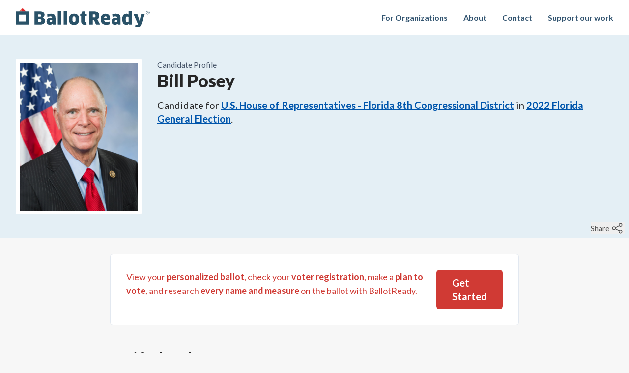

--- FILE ---
content_type: text/html; charset=utf-8
request_url: https://www.ballotready.org/people/bill-posey-6d0c8519-ff8d-49ea-91a3-799ec1025688
body_size: 13307
content:
<!DOCTYPE html><html class="h-full" lang="en"><head><meta charSet="utf-8"/><meta name="viewport" content="width=device-width, initial-scale=1"/><link rel="stylesheet" href="/_next/static/css/57b854476339d26f.css" data-precedence="next"/><link rel="stylesheet" href="/_next/static/css/ad029e467c1ab597.css" data-precedence="next"/><link rel="preload" as="script" fetchPriority="low" href="/_next/static/chunks/webpack-a9afaee366514cf8.js"/><script src="/_next/static/chunks/52774a7f-04145abd45d3d668.js" async=""></script><script src="/_next/static/chunks/4bd1b696-d5ac3c92caec0c31.js" async=""></script><script src="/_next/static/chunks/7611-9895552276ee486d.js" async=""></script><script src="/_next/static/chunks/main-app-6c7f51182b0151b0.js" async=""></script><script src="/_next/static/chunks/62e89220-001b9435dc9b7a13.js" async=""></script><script src="/_next/static/chunks/231-b968c2abe580f9cc.js" async=""></script><script src="/_next/static/chunks/8173-5d05e25e12a627be.js" async=""></script><script src="/_next/static/chunks/4693-779a613a1f4cb899.js" async=""></script><script src="/_next/static/chunks/6744-a075d09952378a0c.js" async=""></script><script src="/_next/static/chunks/9376-e9a5098a7d00a8b6.js" async=""></script><script src="/_next/static/chunks/app/(app)/layout-767893d9747613a5.js" async=""></script><script src="/_next/static/chunks/8b972f87-77ba09f451145a29.js" async=""></script><script src="/_next/static/chunks/6392-b1dbb4ac39418106.js" async=""></script><script src="/_next/static/chunks/195-e10529f1edb500ae.js" async=""></script><script src="/_next/static/chunks/6505-123c334c7411856b.js" async=""></script><script src="/_next/static/chunks/3595-bdd8a5556730f61b.js" async=""></script><script src="/_next/static/chunks/app/(app)/people/%5Bslug%5D/page-7cacec41f51de38a.js" async=""></script><script src="/_next/static/chunks/app/global-error-9cec249b1c605838.js" async=""></script><link rel="preload" href="https://www.googletagmanager.com/gtag/js?id=G-9NL8D9FKZF" as="script"/><meta name="next-size-adjust"/><title>Bill Posey | BallotReady</title><meta name="description" content="Explore the comprehensive biography, issue stances, and endorsements of Bill Posey. Make an informed decision before you vote."/><link rel="canonical" href="https://www.ballotready.org/people/bill-posey-6d0c8519-ff8d-49ea-91a3-799ec1025688"/><meta property="og:title" content="Bill Posey | BallotReady"/><meta property="og:description" content="Explore the comprehensive biography, issue stances, and endorsements of Bill Posey. Make an informed decision before you vote."/><meta property="og:url" content="https://www.ballotready.org/people/bill-posey-6d0c8519-ff8d-49ea-91a3-799ec1025688"/><meta property="og:image" content="https://assets.civicengine.com/uploads/candidate/headshot/189112/189112.jpg"/><meta property="og:type" content="website"/><meta name="twitter:card" content="summary"/><meta name="twitter:site" content="@BallotReady"/><meta name="twitter:title" content="Bill Posey | BallotReady"/><meta name="twitter:description" content="Explore the comprehensive biography, issue stances, and endorsements of Bill Posey. Make an informed decision before you vote."/><meta name="twitter:image" content="https://assets.civicengine.com/uploads/candidate/headshot/189112/189112.jpg"/><link rel="icon" href="/favicon.ico" type="image/x-icon" sizes="16x16"/><meta name="sentry-trace" content="d0539d630d8f1d5b2e8487e6ab139110-d6863c432a30b31d-1"/><meta name="baggage" content="sentry-environment=vercel-production,sentry-release=edcc51df95df62cf2c4a3c864ccbe208240345ca,sentry-public_key=94397abdf60c79aa016cfe27c01b72e1,sentry-trace_id=d0539d630d8f1d5b2e8487e6ab139110,sentry-sample_rate=1,sentry-transaction=GET%20%2Fpeople%2F%5Bslug%5D,sentry-sampled=true"/><script src="/_next/static/chunks/polyfills-42372ed130431b0a.js" noModule=""></script></head><body class="h-full __className_2b503c"><!--$--><!--/$--><header class="flex w-full flex-wrap items-center justify-between bg-white px-4 py-4 font-bold md:px-8"><div class="flex-shrink-0"><a href="/"><img alt="BallotReady" loading="lazy" width="795" height="116" decoding="async" data-nimg="1" class="hidden h-10 w-auto md:block" style="color:transparent" src="/_next/static/media/ballotready.c0a4190b.svg"/><img alt="BallotReady" loading="lazy" width="1086" height="1357" decoding="async" data-nimg="1" class="h-10 w-auto md:hidden" style="color:transparent" src="/_next/static/media/ballotready_square.c5f2334b.svg"/></a></div><nav><ul class="ml-10 hidden items-baseline space-x-8 md:flex"><li><a class="text-brprimary-80 hover:text-brprimary-120" href="https://organizations.ballotready.org/?utm_source=ballotready&amp;utm_content=header">For Organizations</a></li><li><a class="text-brprimary-80 hover:text-brprimary-120" href="/about">About</a></li><li><a class="text-brprimary-80 hover:text-brprimary-120" href="/contact">Contact</a></li><li><a class="text-brprimary-80 hover:text-brprimary-120" href="/contribute">Support our work</a></li></ul></nav></header><header class="relative mb-4 bg-brprimary-20 px-4 py-12 sm:flex md:mb-8 md:px-8"><img alt="Headshot of Bill" loading="lazy" width="500" height="500" decoding="async" data-nimg="1" class="mb-4 max-w-64 self-start rounded-sm bg-white p-2 sm:mb-0 sm:mr-4 md:mr-8" style="color:transparent" src="https://assets.civicengine.com/uploads/candidate/headshot/189112/189112.jpg"/><div><div class="text-slate-600">Candidate Profile</div><h1 class="mb-4 text-4xl font-black text-neutral-800">Bill Posey</h1><p class="mb-4 text-xl text-neutral-800">Candidate for<!-- --> <a class="font-bold text-brlink-100 underline hover:text-brlink-hover" href="/positions/florida-u-s-house-of-representatives-florida-8th-congressional-district">U.S. House of Representatives - Florida 8th Congressional District</a> <!-- -->in<!-- --> <a class="font-bold text-brlink-100 underline hover:text-brlink-hover" href="/elections/florida-2022-general-election">2022<!-- --> <!-- -->Florida General Election</a>.</p></div><div class="absolute bottom-2 right-2 flex gap-1"><button class="group flex items-center text-neutral-600" role="switch" aria-checked="false"><span class="group-hover:underline">Share</span><svg aria-hidden="true" focusable="false" data-prefix="fal" data-icon="share-nodes" class="svg-inline--fa fa-share-nodes mx-1 size-[24px]" role="img" xmlns="http://www.w3.org/2000/svg" viewBox="0 0 448 512"><path fill="currentColor" d="M448 112c0 44.2-35.8 80-80 80c-22.9 0-43.6-9.6-58.1-25l-151 75.5c.8 4.4 1.1 8.9 1.1 13.5s-.4 9.1-1.1 13.5l151 75.5c14.6-15.4 35.2-25 58.1-25c44.2 0 80 35.8 80 80s-35.8 80-80 80s-80-35.8-80-80c0-9.7 1.7-19 4.9-27.7L147.2 299.5c-14.3 22-39 36.5-67.2 36.5c-44.2 0-80-35.8-80-80s35.8-80 80-80c28.2 0 52.9 14.5 67.2 36.5l145.7-72.9c-3.2-8.6-4.9-17.9-4.9-27.7c0-44.2 35.8-80 80-80s80 35.8 80 80zM80 304a48 48 0 1 0 0-96 48 48 0 1 0 0 96zM416 112a48 48 0 1 0 -96 0 48 48 0 1 0 96 0zM368 448a48 48 0 1 0 0-96 48 48 0 1 0 0 96z"></path></svg></button></div></header><section class="mx-auto mb-4 max-w-4xl px-4 md:px-8"><div class="rounded-md border border-slate-200 bg-white p-4 md:p-8"><div class="flex"><p class="text-brsecondary-100 md:text-lg">View your <strong>personalized ballot</strong>, check your<!-- --> <strong>voter registration</strong>, make a<!-- --> <strong>plan to vote</strong>, and research<!-- --> <strong>every name and measure</strong> on the ballot with BallotReady.</p><a href="#ballotready-widget" class="ml-2 inline-flex items-center self-center text-nowrap rounded-md bg-brsecondary-100 px-8 py-3 text-xl font-bold text-white hover:cursor-pointer hover:bg-brsecondary-hover active:bg-brsecondary-hover">Get Started</a></div></div></section><section class="mx-auto my-12 max-w-4xl px-4 md:px-8"><h2 class="mb-4 text-3xl font-bold text-neutral-800">Verified Webpages</h2><div class="flex flex-col gap-4"><div><h3 class="mb-2 text-xl font-bold">Bill Posey</h3><ul class="grid grid-cols-2 gap-2 sm:grid-cols-3 sm:gap-4 md:grid-cols-5"><li class="text-left"><a class="group flex overflow-hidden rounded-lg bg-white px-2 py-1 sm:p-2" href="http://billposey.com/" target="_blank"><svg aria-hidden="true" focusable="false" data-prefix="far" data-icon="globe" class="svg-inline--fa fa-globe fa-lg mr-2 self-center" role="img" xmlns="http://www.w3.org/2000/svg" viewBox="0 0 512 512"><path fill="currentColor" d="M256 464c7.4 0 27-7.2 47.6-48.4c8.8-17.7 16.4-39.2 22-63.6l-139.2 0c5.6 24.4 13.2 45.9 22 63.6C229 456.8 248.6 464 256 464zM178.5 304l155 0c1.6-15.3 2.5-31.4 2.5-48s-.9-32.7-2.5-48l-155 0c-1.6 15.3-2.5 31.4-2.5 48s.9 32.7 2.5 48zm7.9-144l139.2 0c-5.6-24.4-13.2-45.9-22-63.6C283 55.2 263.4 48 256 48s-27 7.2-47.6 48.4c-8.8 17.7-16.4 39.2-22 63.6zm195.3 48c1.5 15.5 2.2 31.6 2.2 48s-.8 32.5-2.2 48l76.7 0c3.6-15.4 5.6-31.5 5.6-48s-1.9-32.6-5.6-48l-76.7 0zm58.8-48c-21.4-41.1-56.1-74.1-98.4-93.4c14.1 25.6 25.3 57.5 32.6 93.4l65.9 0zm-303.3 0c7.3-35.9 18.5-67.7 32.6-93.4c-42.3 19.3-77 52.3-98.4 93.4l65.9 0zM53.6 208c-3.6 15.4-5.6 31.5-5.6 48s1.9 32.6 5.6 48l76.7 0c-1.5-15.5-2.2-31.6-2.2-48s.8-32.5 2.2-48l-76.7 0zM342.1 445.4c42.3-19.3 77-52.3 98.4-93.4l-65.9 0c-7.3 35.9-18.5 67.7-32.6 93.4zm-172.2 0c-14.1-25.6-25.3-57.5-32.6-93.4l-65.9 0c21.4 41.1 56.1 74.1 98.4 93.4zM256 512A256 256 0 1 1 256 0a256 256 0 1 1 0 512z"></path></svg><span class="flex flex-1 whitespace-nowrap group-hover:text-brlink-100"><span class="flex-1 group-hover:underline">Website<!-- --> </span><svg aria-hidden="true" focusable="false" data-prefix="far" data-icon="arrow-up-right-from-square" class="svg-inline--fa fa-arrow-up-right-from-square ml-2 self-center opacity-25 group-hover:opacity-100" role="img" xmlns="http://www.w3.org/2000/svg" viewBox="0 0 512 512"><path fill="currentColor" d="M304 24c0 13.3 10.7 24 24 24l102.1 0L207 271c-9.4 9.4-9.4 24.6 0 33.9s24.6 9.4 33.9 0l223-223L464 184c0 13.3 10.7 24 24 24s24-10.7 24-24l0-160c0-13.3-10.7-24-24-24L328 0c-13.3 0-24 10.7-24 24zM72 32C32.2 32 0 64.2 0 104L0 440c0 39.8 32.2 72 72 72l336 0c39.8 0 72-32.2 72-72l0-128c0-13.3-10.7-24-24-24s-24 10.7-24 24l0 128c0 13.3-10.7 24-24 24L72 464c-13.3 0-24-10.7-24-24l0-336c0-13.3 10.7-24 24-24l128 0c13.3 0 24-10.7 24-24s-10.7-24-24-24L72 32z"></path></svg></span></a></li><li class="text-left"><a class="group flex overflow-hidden rounded-lg bg-white px-2 py-1 sm:p-2" href="https://posey.house.gov/" target="_blank"><svg aria-hidden="true" focusable="false" data-prefix="far" data-icon="landmark-flag" class="svg-inline--fa fa-landmark-flag fa-lg mr-2 self-center" role="img" xmlns="http://www.w3.org/2000/svg" viewBox="0 0 512 512"><path fill="currentColor" d="M272 0L256 0c-8.8 0-16 7.2-16 16l0 112L48 128c-13.3 0-24 10.7-24 24s10.7 24 24 24l416 0c13.3 0 24-10.7 24-24s-10.7-24-24-24l-192 0 0-32 80 0c8.8 0 16-7.2 16-16l0-64c0-8.8-7.2-16-16-16L272 0zM112 208l-48 0 0 176-8 0c-13.3 0-24 10.7-24 24s10.7 24 24 24l400 0c13.3 0 24-10.7 24-24s-10.7-24-24-24l-8 0 0-176-48 0 0 176-64 0 0-176-48 0 0 176-64 0 0-176-48 0 0 176-64 0 0-176zM0 488c0 13.3 10.7 24 24 24l464 0c13.3 0 24-10.7 24-24s-10.7-24-24-24L24 464c-13.3 0-24 10.7-24 24z"></path></svg><span class="flex flex-1 whitespace-nowrap group-hover:text-brlink-100"><span class="flex-1 group-hover:underline">Government<!-- --> </span><svg aria-hidden="true" focusable="false" data-prefix="far" data-icon="arrow-up-right-from-square" class="svg-inline--fa fa-arrow-up-right-from-square ml-2 self-center opacity-25 group-hover:opacity-100" role="img" xmlns="http://www.w3.org/2000/svg" viewBox="0 0 512 512"><path fill="currentColor" d="M304 24c0 13.3 10.7 24 24 24l102.1 0L207 271c-9.4 9.4-9.4 24.6 0 33.9s24.6 9.4 33.9 0l223-223L464 184c0 13.3 10.7 24 24 24s24-10.7 24-24l0-160c0-13.3-10.7-24-24-24L328 0c-13.3 0-24 10.7-24 24zM72 32C32.2 32 0 64.2 0 104L0 440c0 39.8 32.2 72 72 72l336 0c39.8 0 72-32.2 72-72l0-128c0-13.3-10.7-24-24-24s-24 10.7-24 24l0 128c0 13.3-10.7 24-24 24L72 464c-13.3 0-24-10.7-24-24l0-336c0-13.3 10.7-24 24-24l128 0c13.3 0 24-10.7 24-24s-10.7-24-24-24L72 32z"></path></svg></span></a></li><li class="text-left"><a class="group flex overflow-hidden rounded-lg bg-white px-2 py-1 sm:p-2" href="https://www.facebook.com/pages/Bill-Posey/280117065340803" target="_blank"><svg aria-hidden="true" focusable="false" data-prefix="fab" data-icon="facebook" class="svg-inline--fa fa-facebook fa-lg mr-2 self-center" role="img" xmlns="http://www.w3.org/2000/svg" viewBox="0 0 512 512"><path fill="currentColor" d="M512 256C512 114.6 397.4 0 256 0S0 114.6 0 256C0 376 82.7 476.8 194.2 504.5V334.2H141.4V256h52.8V222.3c0-87.1 39.4-127.5 125-127.5c16.2 0 44.2 3.2 55.7 6.4V172c-6-.6-16.5-1-29.6-1c-42 0-58.2 15.9-58.2 57.2V256h83.6l-14.4 78.2H287V510.1C413.8 494.8 512 386.9 512 256h0z"></path></svg><span class="flex flex-1 whitespace-nowrap group-hover:text-brlink-100"><span class="flex-1 group-hover:underline">Facebook<!-- --> </span><svg aria-hidden="true" focusable="false" data-prefix="far" data-icon="arrow-up-right-from-square" class="svg-inline--fa fa-arrow-up-right-from-square ml-2 self-center opacity-25 group-hover:opacity-100" role="img" xmlns="http://www.w3.org/2000/svg" viewBox="0 0 512 512"><path fill="currentColor" d="M304 24c0 13.3 10.7 24 24 24l102.1 0L207 271c-9.4 9.4-9.4 24.6 0 33.9s24.6 9.4 33.9 0l223-223L464 184c0 13.3 10.7 24 24 24s24-10.7 24-24l0-160c0-13.3-10.7-24-24-24L328 0c-13.3 0-24 10.7-24 24zM72 32C32.2 32 0 64.2 0 104L0 440c0 39.8 32.2 72 72 72l336 0c39.8 0 72-32.2 72-72l0-128c0-13.3-10.7-24-24-24s-24 10.7-24 24l0 128c0 13.3-10.7 24-24 24L72 464c-13.3 0-24-10.7-24-24l0-336c0-13.3 10.7-24 24-24l128 0c13.3 0 24-10.7 24-24s-10.7-24-24-24L72 32z"></path></svg></span></a></li></ul></div></div></section><section class="mx-auto my-12 max-w-4xl px-4 md:px-8"><h2 class="mb-4 text-3xl font-bold text-neutral-800">About <!-- -->Bill Posey</h2><div class="mb-4 grid gap-4 sm:grid-cols-2"><div class="overflow-hidden rounded-md bg-white"><div class="bg-[#335571] px-4 py-2 text-lg text-white">Professional Experience</div><div class="p-4"><div class="mb-2 rounded-md bg-[#ECF2F5] p-2 last:mb-0">US House of Representatives, Representative (2008 - Present)</div><div class="mb-2 rounded-md bg-[#ECF2F5] p-2 last:mb-0">Florida State Senate, State Senator (2001 - 2009)</div><div class="mb-2 rounded-md bg-[#ECF2F5] p-2 last:mb-0">Florida State House of Representatives, State Representative (1992 - 2001)</div><div class="mb-2 rounded-md bg-[#ECF2F5] p-2 last:mb-0">Rockledge City Council, Councilmember (1976 - 1992)</div><div class="mb-2 rounded-md bg-[#ECF2F5] p-2 last:mb-0">Florida Association of Realtors, Director</div><div class="mb-2 rounded-md bg-[#ECF2F5] p-2 last:mb-0">Kennedy Space Center, Employee</div><div class="mb-2 rounded-md bg-[#ECF2F5] p-2 last:mb-0">Posey &amp; Co. Realtors, Founder and President</div><div class="mb-2 rounded-md bg-[#ECF2F5] p-2 last:mb-0">Space Coast Association of Realtors, President and Owner</div></div></div><div class="overflow-hidden rounded-md bg-white"><div class="bg-[#335571] px-4 py-2 text-lg text-white">Degrees</div><div class="p-4"><div class="mb-2 rounded-md bg-[#ECF2F5] p-2 last:mb-0">Associate&#x27;s, Brevard Community College (1969)</div><div class="mb-2 rounded-md bg-[#ECF2F5] p-2 last:mb-0">High School Diploma, Cocoa High School</div></div></div></div></section><section class="mx-auto max-w-6xl px-4 py-4 md:px-8"><div id="issue-stances" class="relative break-inside-avoid-column items-start md:flex"><div role="navigation" class="top-0 p-4 !pb-0 text-neutral-800 md:sticky md:mr-8 md:w-[300px] md:p-8 lg:w-[400px]"><h2 class="!mt-0 mb-4 text-3xl font-bold">Issue Stances</h2><ul class="!m-0 list-none !p-0 [&amp;&gt;li]:m-0 [&amp;&gt;li]:p-0 [&amp;_a:hover]:text-brlink-hover [&amp;_a:hover]:underline"><li data-toc-section="0" data-toc-section-active="true" class="group"><div><div class="relative py-1 mb-4 before:content-[&#x27;&#x27;] before:absolute before:top-0 before:bottom-0 before:left-[-1rem] before:w-[4px] md:group-last:mb-0 before:bg-red-500"><a href="#healthcare" class="text-lg font-bold no-underline" data-toc-section-heading="true">Healthcare</a></div><div aria-hidden="false" class="rah-static rah-static--height-auto text-sm" style="height:auto;overflow:visible"><div></div></div></div></li></ul></div><div class="prose max-w-full flex-1 rounded-md bg-white p-4 lg:prose-lg prose-a:text-brlink-100 hover:prose-a:text-brlink-hover md:p-8"><div><div class=" [&amp;&gt;:first-child]:mt-0"><h2 id="healthcare" class="">Healthcare</h2><p class="">Obamacare was the wrong prescription for our health care problems and I believe it should be repealed and replaced with a plan based on individual liberty and personal freedom.<!-- --> <a rel="noopener noreferrer" target="_blank" href="https://billposey.com/issues/">Learn more</a></p><div class="flex gap-8"></div></div></div></div></div></section><section class="mx-auto my-12 max-w-4xl px-4 md:px-8"><h2 class="mb-4 text-3xl font-bold text-neutral-800">Election Information</h2><div class="overflow-hidden rounded-md bg-white"><div class="bg-[#335571] px-4 py-2 text-lg text-white">Recent Candidacies</div><div class="p-4"><div class="mb-2 rounded-md bg-[#ECF2F5] p-2 last:mb-0"><a class="text-brlink-100 underline hover:text-brlink-hover" href="/positions/florida-u-s-house-of-representatives-florida-8th-congressional-district">U.S. House of Representatives - Florida 8th Congressional District</a> <!-- -->in<!-- --> <a class="text-brlink-100 underline hover:text-brlink-hover" href="/elections/florida-2022-general-election"><time dateTime="2022-11-08">November 8, 2022</time> <!-- -->Florida General Election</a></div><div class="mb-2 rounded-md bg-[#ECF2F5] p-2 last:mb-0"><a class="text-brlink-100 underline hover:text-brlink-hover" href="/positions/florida-u-s-house-of-representatives-florida-8th-congressional-district">U.S. House of Representatives - Florida 8th Congressional District</a> <!-- -->in<!-- --> <a class="text-brlink-100 underline hover:text-brlink-hover" href="/elections/florida-general-election-8bb0d5e3-fb0d-48aa-9785-3dcda6a72b80"><time dateTime="2022-08-23">August 23, 2022</time> <!-- -->Florida Consolidated Election</a></div><div class="mb-2 rounded-md bg-[#ECF2F5] p-2 last:mb-0"><a class="text-brlink-100 underline hover:text-brlink-hover" href="/positions/florida-u-s-house-of-representatives-florida-8th-congressional-district">U.S. House of Representatives - Florida 8th Congressional District</a> <!-- -->in<!-- --> <a class="text-brlink-100 underline hover:text-brlink-hover" href="/elections/florida-2020-general-election"><time dateTime="2020-11-03">November 3, 2020</time> <!-- -->Florida General Election</a></div><div class="mb-2 rounded-md bg-[#ECF2F5] p-2 last:mb-0"><a class="text-brlink-100 underline hover:text-brlink-hover" href="/positions/florida-u-s-house-of-representatives-florida-8th-congressional-district">U.S. House of Representatives - Florida 8th Congressional District</a> <!-- -->in<!-- --> <a class="text-brlink-100 underline hover:text-brlink-hover" href="/elections/florida-primary-election"><time dateTime="2020-08-18">August 18, 2020</time> <!-- -->Florida Primary Election</a></div><div class="mb-2 rounded-md bg-[#ECF2F5] p-2 last:mb-0"><a class="text-brlink-100 underline hover:text-brlink-hover" href="/positions/florida-u-s-house-of-representatives-florida-8th-congressional-district">U.S. House of Representatives - Florida 8th Congressional District</a> <!-- -->in<!-- --> <a class="text-brlink-100 underline hover:text-brlink-hover" href="/elections/florida-2018-general-election"><time dateTime="2018-11-06">November 6, 2018</time> <!-- -->Florida 2018 General Election</a></div><p class="text-center"><button class="underline">Show more</button></p></div></div></section><section id="ballotready-widget" class="mx-auto mb-4 max-w-4xl px-4 py-4 md:mb-8 md:px-8 md:py-8"><div class="mx-auto rounded-md border border-slate-200 bg-white p-4 md:p-8"><p class="mb-4 text-center text-brsecondary-100 md:text-xl">View your <strong>personalized ballot</strong>, check your<!-- --> <strong>voter registration</strong>, make a<!-- --> <strong>plan to vote</strong>, and research<!-- --> <strong>every name and measure</strong> on the ballot with BallotReady.</p><form class="sm:flex" action="" encType="multipart/form-data" method="POST"><input type="hidden" name="$ACTION_ID_7866ae13824c79d62e5e46b59b2e0b675b03e83a"/><div class="mb-4 sm:mr-4 sm:flex-1 sm:mb-0"><label for="address" class="block font-bold text-neutral-800 mb-1 text-lg">Address*</label><!--$!--><template data-dgst="BAILOUT_TO_CLIENT_SIDE_RENDERING"></template><input class="relative block w-full rounded-md border p-3 text-lg" id="address" disabled="" placeholder="1452 E 53rd St, Chicago, IL" required="" name="address"/><!--/$--></div><div class="mb-4 sm:mr-4 sm:flex-1 sm:mb-0"><label for="email" class="block font-bold text-neutral-800 mb-1 text-lg">Email</label><input type="email" id="email" placeholder="you@example.com" class="block w-full rounded-md border p-3 text-lg" name="email"/><!--$!--><template data-dgst="BAILOUT_TO_CLIENT_SIDE_RENDERING"></template><!--/$--></div><div class="text-center"><label class="block font-bold text-neutral-800 mb-1 text-lg" aria-hidden="true"> </label><input type="submit" class="rounded-md bg-brsecondary-100 px-8 py-3 text-xl font-bold text-white hover:cursor-pointer hover:bg-brsecondary-hover active:bg-brsecondary-hover" value="Get started"/></div></form></div></section><section class="bg-brprimary-100"><div class="mx-auto max-w-4xl px-4 py-8 md:px-8" id="states"><h2 class="mb-8 text-center text-2xl font-black text-white sm:text-3xl md:text-4xl">Browse election information by state</h2><div class="relative mb-8 text-lg"><label class="hidden" for=":R17rfb:">Search</label><input class="block w-full rounded-md border p-3" id=":R17rfb:" placeholder="e.g. Mississippi" type="text"/><div class="pointer-events-none absolute inset-y-0 end-0 flex items-center pe-4 text-brprimary-100"><svg aria-hidden="true" focusable="false" data-prefix="far" data-icon="magnifying-glass" class="svg-inline--fa fa-magnifying-glass " role="img" xmlns="http://www.w3.org/2000/svg" viewBox="0 0 512 512"><path fill="currentColor" d="M368 208A160 160 0 1 0 48 208a160 160 0 1 0 320 0zM337.1 371.1C301.7 399.2 256.8 416 208 416C93.1 416 0 322.9 0 208S93.1 0 208 0S416 93.1 416 208c0 48.8-16.8 93.7-44.9 129.1L505 471c9.4 9.4 9.4 24.6 0 33.9s-24.6 9.4-33.9 0L337.1 371.1z"></path></svg></div></div><ol class="sm:columns-3 md:columns-4"><li><a class="mb-4 block rounded-md bg-brprimary-60 p-2 text-center text-white hover:bg-brprimary-40" href="/us/alabama"><span class="__className_7c884e mr-2" aria-hidden="true">B</span>Alabama</a></li><li><a class="mb-4 block rounded-md bg-brprimary-60 p-2 text-center text-white hover:bg-brprimary-40" href="/us/alaska"><span class="__className_7c884e mr-2" aria-hidden="true">A</span>Alaska</a></li><li><a class="mb-4 block rounded-md bg-brprimary-60 p-2 text-center text-white hover:bg-brprimary-40" href="/us/arizona"><span class="__className_7c884e mr-2" aria-hidden="true">D</span>Arizona</a></li><li><a class="mb-4 block rounded-md bg-brprimary-60 p-2 text-center text-white hover:bg-brprimary-40" href="/us/arkansas"><span class="__className_7c884e mr-2" aria-hidden="true">C</span>Arkansas</a></li><li><a class="mb-4 block rounded-md bg-brprimary-60 p-2 text-center text-white hover:bg-brprimary-40" href="/us/california"><span class="__className_7c884e mr-2" aria-hidden="true">E</span>California</a></li><li><a class="mb-4 block rounded-md bg-brprimary-60 p-2 text-center text-white hover:bg-brprimary-40" href="/us/colorado"><span class="__className_7c884e mr-2" aria-hidden="true">F</span>Colorado</a></li><li><a class="mb-4 block rounded-md bg-brprimary-60 p-2 text-center text-white hover:bg-brprimary-40" href="/us/connecticut"><span class="__className_7c884e mr-2" aria-hidden="true">G</span>Connecticut</a></li><li><a class="mb-4 block rounded-md bg-brprimary-60 p-2 text-center text-white hover:bg-brprimary-40" href="/us/delaware"><span class="__className_7c884e mr-2" aria-hidden="true">H</span>Delaware</a></li><li><a class="mb-4 block rounded-md bg-brprimary-60 p-2 text-center text-white hover:bg-brprimary-40" href="/us/district-of-columbia"><span class="__className_7c884e mr-2" aria-hidden="true">y</span>District of Columbia</a></li><li><a class="mb-4 block rounded-md bg-brprimary-60 p-2 text-center text-white hover:bg-brprimary-40" href="/us/florida"><span class="__className_7c884e mr-2" aria-hidden="true">I</span>Florida</a></li><li><a class="mb-4 block rounded-md bg-brprimary-60 p-2 text-center text-white hover:bg-brprimary-40" href="/us/georgia"><span class="__className_7c884e mr-2" aria-hidden="true">J</span>Georgia</a></li><li><a class="mb-4 block rounded-md bg-brprimary-60 p-2 text-center text-white hover:bg-brprimary-40" href="/us/hawaii"><span class="__className_7c884e mr-2" aria-hidden="true">K</span>Hawaii</a></li><li><a class="mb-4 block rounded-md bg-brprimary-60 p-2 text-center text-white hover:bg-brprimary-40" href="/us/idaho"><span class="__className_7c884e mr-2" aria-hidden="true">M</span>Idaho</a></li><li><a class="mb-4 block rounded-md bg-brprimary-60 p-2 text-center text-white hover:bg-brprimary-40" href="/us/illinois"><span class="__className_7c884e mr-2" aria-hidden="true">N</span>Illinois</a></li><li><a class="mb-4 block rounded-md bg-brprimary-60 p-2 text-center text-white hover:bg-brprimary-40" href="/us/indiana"><span class="__className_7c884e mr-2" aria-hidden="true">O</span>Indiana</a></li><li><a class="mb-4 block rounded-md bg-brprimary-60 p-2 text-center text-white hover:bg-brprimary-40" href="/us/iowa"><span class="__className_7c884e mr-2" aria-hidden="true">L</span>Iowa</a></li><li><a class="mb-4 block rounded-md bg-brprimary-60 p-2 text-center text-white hover:bg-brprimary-40" href="/us/kansas"><span class="__className_7c884e mr-2" aria-hidden="true">P</span>Kansas</a></li><li><a class="mb-4 block rounded-md bg-brprimary-60 p-2 text-center text-white hover:bg-brprimary-40" href="/us/kentucky"><span class="__className_7c884e mr-2" aria-hidden="true">Q</span>Kentucky</a></li><li><a class="mb-4 block rounded-md bg-brprimary-60 p-2 text-center text-white hover:bg-brprimary-40" href="/us/louisiana"><span class="__className_7c884e mr-2" aria-hidden="true">R</span>Louisiana</a></li><li><a class="mb-4 block rounded-md bg-brprimary-60 p-2 text-center text-white hover:bg-brprimary-40" href="/us/maine"><span class="__className_7c884e mr-2" aria-hidden="true">U</span>Maine</a></li><li><a class="mb-4 block rounded-md bg-brprimary-60 p-2 text-center text-white hover:bg-brprimary-40" href="/us/maryland"><span class="__className_7c884e mr-2" aria-hidden="true">T</span>Maryland</a></li><li><a class="mb-4 block rounded-md bg-brprimary-60 p-2 text-center text-white hover:bg-brprimary-40" href="/us/massachusetts"><span class="__className_7c884e mr-2" aria-hidden="true">S</span>Massachusetts</a></li><li><a class="mb-4 block rounded-md bg-brprimary-60 p-2 text-center text-white hover:bg-brprimary-40" href="/us/michigan"><span class="__className_7c884e mr-2" aria-hidden="true">V</span>Michigan</a></li><li><a class="mb-4 block rounded-md bg-brprimary-60 p-2 text-center text-white hover:bg-brprimary-40" href="/us/minnesota"><span class="__className_7c884e mr-2" aria-hidden="true">W</span>Minnesota</a></li><li><a class="mb-4 block rounded-md bg-brprimary-60 p-2 text-center text-white hover:bg-brprimary-40" href="/us/mississippi"><span class="__className_7c884e mr-2" aria-hidden="true">Y</span>Mississippi</a></li><li><a class="mb-4 block rounded-md bg-brprimary-60 p-2 text-center text-white hover:bg-brprimary-40" href="/us/missouri"><span class="__className_7c884e mr-2" aria-hidden="true">X</span>Missouri</a></li><li><a class="mb-4 block rounded-md bg-brprimary-60 p-2 text-center text-white hover:bg-brprimary-40" href="/us/montana"><span class="__className_7c884e mr-2" aria-hidden="true">Z</span>Montana</a></li><li><a class="mb-4 block rounded-md bg-brprimary-60 p-2 text-center text-white hover:bg-brprimary-40" href="/us/nebraska"><span class="__className_7c884e mr-2" aria-hidden="true">c</span>Nebraska</a></li><li><a class="mb-4 block rounded-md bg-brprimary-60 p-2 text-center text-white hover:bg-brprimary-40" href="/us/nevada"><span class="__className_7c884e mr-2" aria-hidden="true">g</span>Nevada</a></li><li><a class="mb-4 block rounded-md bg-brprimary-60 p-2 text-center text-white hover:bg-brprimary-40" href="/us/new-hampshire"><span class="__className_7c884e mr-2" aria-hidden="true">d</span>New Hampshire</a></li><li><a class="mb-4 block rounded-md bg-brprimary-60 p-2 text-center text-white hover:bg-brprimary-40" href="/us/new-jersey"><span class="__className_7c884e mr-2" aria-hidden="true">e</span>New Jersey</a></li><li><a class="mb-4 block rounded-md bg-brprimary-60 p-2 text-center text-white hover:bg-brprimary-40" href="/us/new-mexico"><span class="__className_7c884e mr-2" aria-hidden="true">f</span>New Mexico</a></li><li><a class="mb-4 block rounded-md bg-brprimary-60 p-2 text-center text-white hover:bg-brprimary-40" href="/us/new-york"><span class="__className_7c884e mr-2" aria-hidden="true">h</span>New York</a></li><li><a class="mb-4 block rounded-md bg-brprimary-60 p-2 text-center text-white hover:bg-brprimary-40" href="/us/north-carolina"><span class="__className_7c884e mr-2" aria-hidden="true">a</span>North Carolina</a></li><li><a class="mb-4 block rounded-md bg-brprimary-60 p-2 text-center text-white hover:bg-brprimary-40" href="/us/north-dakota"><span class="__className_7c884e mr-2" aria-hidden="true">b</span>North Dakota</a></li><li><a class="mb-4 block rounded-md bg-brprimary-60 p-2 text-center text-white hover:bg-brprimary-40" href="/us/ohio"><span class="__className_7c884e mr-2" aria-hidden="true">i</span>Ohio</a></li><li><a class="mb-4 block rounded-md bg-brprimary-60 p-2 text-center text-white hover:bg-brprimary-40" href="/us/oklahoma"><span class="__className_7c884e mr-2" aria-hidden="true">j</span>Oklahoma</a></li><li><a class="mb-4 block rounded-md bg-brprimary-60 p-2 text-center text-white hover:bg-brprimary-40" href="/us/oregon"><span class="__className_7c884e mr-2" aria-hidden="true">k</span>Oregon</a></li><li><a class="mb-4 block rounded-md bg-brprimary-60 p-2 text-center text-white hover:bg-brprimary-40" href="/us/pennsylvania"><span class="__className_7c884e mr-2" aria-hidden="true">l</span>Pennsylvania</a></li><li><a class="mb-4 block rounded-md bg-brprimary-60 p-2 text-center text-white hover:bg-brprimary-40" href="/us/rhode-island"><span class="__className_7c884e mr-2" aria-hidden="true">m</span>Rhode Island</a></li><li><a class="mb-4 block rounded-md bg-brprimary-60 p-2 text-center text-white hover:bg-brprimary-40" href="/us/south-carolina"><span class="__className_7c884e mr-2" aria-hidden="true">n</span>South Carolina</a></li><li><a class="mb-4 block rounded-md bg-brprimary-60 p-2 text-center text-white hover:bg-brprimary-40" href="/us/south-dakota"><span class="__className_7c884e mr-2" aria-hidden="true">o</span>South Dakota</a></li><li><a class="mb-4 block rounded-md bg-brprimary-60 p-2 text-center text-white hover:bg-brprimary-40" href="/us/tennessee"><span class="__className_7c884e mr-2" aria-hidden="true">p</span>Tennessee</a></li><li><a class="mb-4 block rounded-md bg-brprimary-60 p-2 text-center text-white hover:bg-brprimary-40" href="/us/texas"><span class="__className_7c884e mr-2" aria-hidden="true">q</span>Texas</a></li><li><a class="mb-4 block rounded-md bg-brprimary-60 p-2 text-center text-white hover:bg-brprimary-40" href="/us/utah"><span class="__className_7c884e mr-2" aria-hidden="true">r</span>Utah</a></li><li><a class="mb-4 block rounded-md bg-brprimary-60 p-2 text-center text-white hover:bg-brprimary-40" href="/us/vermont"><span class="__className_7c884e mr-2" aria-hidden="true">t</span>Vermont</a></li><li><a class="mb-4 block rounded-md bg-brprimary-60 p-2 text-center text-white hover:bg-brprimary-40" href="/us/virginia"><span class="__className_7c884e mr-2" aria-hidden="true">s</span>Virginia</a></li><li><a class="mb-4 block rounded-md bg-brprimary-60 p-2 text-center text-white hover:bg-brprimary-40" href="/us/washington"><span class="__className_7c884e mr-2" aria-hidden="true">u</span>Washington</a></li><li><a class="mb-4 block rounded-md bg-brprimary-60 p-2 text-center text-white hover:bg-brprimary-40" href="/us/west-virginia"><span class="__className_7c884e mr-2" aria-hidden="true">w</span>West Virginia</a></li><li><a class="mb-4 block rounded-md bg-brprimary-60 p-2 text-center text-white hover:bg-brprimary-40" href="/us/wisconsin"><span class="__className_7c884e mr-2" aria-hidden="true">v</span>Wisconsin</a></li><li><a class="mb-4 block rounded-md bg-brprimary-60 p-2 text-center text-white hover:bg-brprimary-40" href="/us/wyoming"><span class="__className_7c884e mr-2" aria-hidden="true">x</span>Wyoming</a></li></ol></div></section><footer class="bg-brsecondary-100"><div class="mx-auto max-w-4xl px-4 py-4 text-white md:px-8"><img alt="BallotReady" loading="lazy" width="103" height="128" decoding="async" data-nimg="1" class="mx-auto my-8 max-w-10" style="color:transparent" src="/_next/static/media/ballotready_square_white.8a1cdd70.svg"/><div class="mb-8 text-center text-xl">Need help?<!-- --> <a class="underline hover:text-slate-200" href="https://support.ballotready.org/kb-tickets/new?utm_source=ballotready&amp;utm_content=footer">Contact us</a>.</div><nav class="mx-auto justify-between text-center sm:flex sm:gap-2 sm:text-left"><section class="mb-8 flex-1"><div class="mb-2 text-lg font-bold">Learn more</div><ul><li class="mb-2"><a class="underline hover:text-slate-200" href="/about">For voters</a></li><li class="mb-2"><a class="underline hover:text-slate-200" href="https://organizations.ballotready.org?utm_source=ballotready&amp;utm_content=footer">For organizations</a></li><li class="mb-2"><a class="underline hover:text-slate-200" href="/for-candidates">For candidates</a></li><li class="mb-2"><a class="underline hover:text-slate-200" href="https://developers.civicengine.com?utm_source=ballotready&amp;utm_content=footer">For developers</a></li></ul></section><section class="mb-8 flex-1"><div class="mb-2 text-lg font-bold">BallotReady</div><ul><li class="mb-2"><a class="underline hover:text-slate-200" href="/about">About</a></li><li class="mb-2"><a class="underline hover:text-slate-200" href="https://organizations.ballotready.org/research?utm_source=ballotready&amp;utm_content=footer">Blog</a></li><li class="mb-2"><a class="underline hover:text-slate-200" href="/careers">Careers</a></li><li class="mb-2"><a class="underline hover:text-slate-200" href="/contact">Contact</a></li><li class="mb-2"><a class="underline hover:text-slate-200" href="/research-process">Research process</a></li><li class="mb-2"><a class="underline hover:text-slate-200" href="/contribute">Support</a></li></ul></section><section class="mb-8 flex-1"><div class="mb-2 text-lg font-bold">Get involved</div><ul><li class="mb-2"><a class="underline hover:text-slate-200" href="/host-a-ballot-party">Host a Ballot Party</a></li><li class="mb-2"><a class="underline hover:text-slate-200" href="/educate-future-voters">For the classroom</a></li><li class="mb-2"><a class="underline hover:text-slate-200" href="/partnership-options">Become a partner</a></li></ul></section><section class="mb-8 flex-1"><div class="mb-2 text-lg font-bold">Disclaimers</div><ul><li class="mb-2"><a class="underline hover:text-slate-200" href="/privacy-policy">Privacy policy</a></li><li class="mb-2"><a class="underline hover:text-slate-200" href="/terms">Terms of use</a></li></ul></section></nav></div></footer><script src="/_next/static/chunks/webpack-a9afaee366514cf8.js" async=""></script><script>(self.__next_f=self.__next_f||[]).push([0])</script><script>self.__next_f.push([1,"8:\"$Sreact.fragment\"\n9:I[39275,[],\"\"]\na:I[61343,[],\"\"]\nb:I[51164,[\"7982\",\"static/chunks/62e89220-001b9435dc9b7a13.js\",\"231\",\"static/chunks/231-b968c2abe580f9cc.js\",\"8173\",\"static/chunks/8173-5d05e25e12a627be.js\",\"4693\",\"static/chunks/4693-779a613a1f4cb899.js\",\"6744\",\"static/chunks/6744-a075d09952378a0c.js\",\"9376\",\"static/chunks/9376-e9a5098a7d00a8b6.js\",\"5814\",\"static/chunks/app/(app)/layout-767893d9747613a5.js\"],\"Analytics\",1]\nc:I[17240,[\"7982\",\"static/chunks/62e89220-001b9435dc9b7a13.js\",\"231\",\"static/chunks/231-b968c2abe580f9cc.js\",\"8173\",\"static/chunks/8173-5d05e25e12a627be.js\",\"4693\",\"static/chunks/4693-779a613a1f4cb899.js\",\"6744\",\"static/chunks/6744-a075d09952378a0c.js\",\"9376\",\"static/chunks/9376-e9a5098a7d00a8b6.js\",\"5814\",\"static/chunks/app/(app)/layout-767893d9747613a5.js\"],\"SpeedInsights\",1]\nd:I[9587,[\"7982\",\"static/chunks/62e89220-001b9435dc9b7a13.js\",\"231\",\"static/chunks/231-b968c2abe580f9cc.js\",\"8173\",\"static/chunks/8173-5d05e25e12a627be.js\",\"4693\",\"static/chunks/4693-779a613a1f4cb899.js\",\"6744\",\"static/chunks/6744-a075d09952378a0c.js\",\"9376\",\"static/chunks/9376-e9a5098a7d00a8b6.js\",\"5814\",\"static/chunks/app/(app)/layout-767893d9747613a5.js\"],\"AnalyticsProvider\",1]\ne:I[99998,[\"7982\",\"static/chunks/62e89220-001b9435dc9b7a13.js\",\"231\",\"static/chunks/231-b968c2abe580f9cc.js\",\"8173\",\"static/chunks/8173-5d05e25e12a627be.js\",\"4693\",\"static/chunks/4693-779a613a1f4cb899.js\",\"6744\",\"static/chunks/6744-a075d09952378a0c.js\",\"9376\",\"static/chunks/9376-e9a5098a7d00a8b6.js\",\"5814\",\"static/chunks/app/(app)/layout-767893d9747613a5.js\"],\"ApolloWrapper\",1]\n10:I[231,[\"4511\",\"static/chunks/8b972f87-77ba09f451145a29.js\",\"7982\",\"static/chunks/62e89220-001b9435dc9b7a13.js\",\"231\",\"static/chunks/231-b968c2abe580f9cc.js\",\"8173\",\"static/chunks/8173-5d05e25e12a627be.js\",\"4693\",\"static/chunks/4693-779a613a1f4cb899.js\",\"6392\",\"static/chunks/6392-b1dbb4ac39418106.js\",\"195\",\"static/chunks/195-e10529f1edb500ae.js\",\"6505\",\"static/chunks/6505-123c334c7411856b.js\",\"3595\",\"static/chunks/3595-bdd8a5556730f61b.js\",\"6227\",\"static/chunks/ap"])</script><script>self.__next_f.push([1,"p/(app)/people/%5Bslug%5D/page-7cacec41f51de38a.js\"],\"\"]\n12:I[64404,[\"7982\",\"static/chunks/62e89220-001b9435dc9b7a13.js\",\"231\",\"static/chunks/231-b968c2abe580f9cc.js\",\"8173\",\"static/chunks/8173-5d05e25e12a627be.js\",\"4693\",\"static/chunks/4693-779a613a1f4cb899.js\",\"6744\",\"static/chunks/6744-a075d09952378a0c.js\",\"9376\",\"static/chunks/9376-e9a5098a7d00a8b6.js\",\"5814\",\"static/chunks/app/(app)/layout-767893d9747613a5.js\"],\"GoogleAnalytics\"]\n13:I[84080,[\"7982\",\"static/chunks/62e89220-001b9435dc9b7a13.js\",\"231\",\"static/chunks/231-b968c2abe580f9cc.js\",\"8173\",\"static/chunks/8173-5d05e25e12a627be.js\",\"4693\",\"static/chunks/4693-779a613a1f4cb899.js\",\"6744\",\"static/chunks/6744-a075d09952378a0c.js\",\"9376\",\"static/chunks/9376-e9a5098a7d00a8b6.js\",\"5814\",\"static/chunks/app/(app)/layout-767893d9747613a5.js\"],\"\"]\n15:I[53120,[],\"OutletBoundary\"]\n17:I[53120,[],\"MetadataBoundary\"]\n19:I[53120,[],\"ViewportBoundary\"]\n1b:I[96314,[\"6470\",\"static/chunks/app/global-error-9cec249b1c605838.js\"],\"default\",1]\n1:HL[\"/_next/static/media/168bc653d965c4c4-s.p.ttf\",\"font\",{\"crossOrigin\":\"\",\"type\":\"font/ttf\"}]\n2:HL[\"/_next/static/media/4de1fea1a954a5b6-s.p.woff2\",\"font\",{\"crossOrigin\":\"\",\"type\":\"font/woff2\"}]\n3:HL[\"/_next/static/media/6d664cce900333ee-s.p.woff2\",\"font\",{\"crossOrigin\":\"\",\"type\":\"font/woff2\"}]\n4:HL[\"/_next/static/media/7ff6869a1704182a-s.p.woff2\",\"font\",{\"crossOrigin\":\"\",\"type\":\"font/woff2\"}]\n5:HL[\"/_next/static/media/c7ba4f05b2e57983-s.p.woff\",\"font\",{\"crossOrigin\":\"\",\"type\":\"font/woff\"}]\n6:HL[\"/_next/static/css/57b854476339d26f.css\",\"style\"]\n7:HL[\"/_next/static/css/ad029e467c1ab597.css\",\"style\"]\n"])</script><script>self.__next_f.push([1,"0:{\"P\":null,\"b\":\"sJVMshWRLItrU3KVvQiVu\",\"p\":\"\",\"c\":[\"\",\"people\",\"bill-posey-6d0c8519-ff8d-49ea-91a3-799ec1025688\"],\"i\":false,\"f\":[[[\"\",{\"children\":[\"(app)\",{\"children\":[\"people\",{\"children\":[[\"slug\",\"bill-posey-6d0c8519-ff8d-49ea-91a3-799ec1025688\",\"d\"],{\"children\":[\"__PAGE__\",{}]}]}]},\"$undefined\",\"$undefined\",true]}],[\"\",[\"$\",\"$8\",\"c\",{\"children\":[null,[\"$\",\"$L9\",null,{\"parallelRouterKey\":\"children\",\"segmentPath\":[\"children\"],\"error\":\"$undefined\",\"errorStyles\":\"$undefined\",\"errorScripts\":\"$undefined\",\"template\":[\"$\",\"$La\",null,{}],\"templateStyles\":\"$undefined\",\"templateScripts\":\"$undefined\",\"notFound\":[[\"$\",\"title\",null,{\"children\":\"404: This page could not be found.\"}],[\"$\",\"div\",null,{\"style\":{\"fontFamily\":\"system-ui,\\\"Segoe UI\\\",Roboto,Helvetica,Arial,sans-serif,\\\"Apple Color Emoji\\\",\\\"Segoe UI Emoji\\\"\",\"height\":\"100vh\",\"textAlign\":\"center\",\"display\":\"flex\",\"flexDirection\":\"column\",\"alignItems\":\"center\",\"justifyContent\":\"center\"},\"children\":[\"$\",\"div\",null,{\"children\":[[\"$\",\"style\",null,{\"dangerouslySetInnerHTML\":{\"__html\":\"body{color:#000;background:#fff;margin:0}.next-error-h1{border-right:1px solid rgba(0,0,0,.3)}@media (prefers-color-scheme:dark){body{color:#fff;background:#000}.next-error-h1{border-right:1px solid rgba(255,255,255,.3)}}\"}}],[\"$\",\"h1\",null,{\"className\":\"next-error-h1\",\"style\":{\"display\":\"inline-block\",\"margin\":\"0 20px 0 0\",\"padding\":\"0 23px 0 0\",\"fontSize\":24,\"fontWeight\":500,\"verticalAlign\":\"top\",\"lineHeight\":\"49px\"},\"children\":\"404\"}],[\"$\",\"div\",null,{\"style\":{\"display\":\"inline-block\"},\"children\":[\"$\",\"h2\",null,{\"style\":{\"fontSize\":14,\"fontWeight\":400,\"lineHeight\":\"49px\",\"margin\":0},\"children\":\"This page could not be found.\"}]}]]}]}]],\"notFoundStyles\":[]}]]}],{\"children\":[\"(app)\",[\"$\",\"$8\",\"c\",{\"children\":[[[\"$\",\"link\",\"0\",{\"rel\":\"stylesheet\",\"href\":\"/_next/static/css/57b854476339d26f.css\",\"precedence\":\"next\",\"crossOrigin\":\"$undefined\",\"nonce\":\"$undefined\"}],[\"$\",\"link\",\"1\",{\"rel\":\"stylesheet\",\"href\":\"/_next/static/css/ad029e467c1ab597.css\",\"precedence\":\"next\",\"crossOrigin\":\"$undefined\",\"nonce\":\"$undefined\"}]],[\"$\",\"html\",null,{\"className\":\"h-full\",\"lang\":\"en\",\"children\":[[\"$\",\"body\",null,{\"className\":\"h-full __className_2b503c\",\"children\":[[\"$\",\"$Lb\",null,{}],[\"$\",\"$Lc\",null,{}],[\"$\",\"$Ld\",null,{\"children\":[\"$\",\"$Le\",null,{\"children\":[\"$Lf\",[\"$\",\"$L9\",null,{\"parallelRouterKey\":\"children\",\"segmentPath\":[\"children\",\"(app)\",\"children\"],\"error\":\"$undefined\",\"errorStyles\":\"$undefined\",\"errorScripts\":\"$undefined\",\"template\":[\"$\",\"$La\",null,{}],\"templateStyles\":\"$undefined\",\"templateScripts\":\"$undefined\",\"notFound\":[\"$\",\"div\",null,{\"className\":\"flex min-h-[67vh] flex-col items-center justify-center\",\"children\":[[\"$\",\"h1\",null,{\"className\":\"mb-4 text-4xl font-black text-neutral-800\",\"children\":\"Page Not Found\"}],[\"$\",\"$L10\",null,{\"className\":\"text-brlink-100 underline hover:text-brlink-hover\",\"href\":\"/\",\"children\":\"Return Home\"}]]}],\"notFoundStyles\":[]}],\"$L11\"]}]}]]}],[\"$\",\"$L12\",null,{\"gaId\":\"G-9NL8D9FKZF\"}],[\"$\",\"$L13\",null,{\"id\":\"hotjar-script\",\"children\":\"(function(h,o,t,j,a,r){\\n        h.hj=h.hj||function(){(h.hj.q=h.hj.q||[]).push(arguments)};\\n        h._hjSettings={hjid:3165407,hjsv:6};\\n        a=o.getElementsByTagName('head')[0];\\n        r=o.createElement('script');r.async=1;\\n        r.src=t+h._hjSettings.hjid+j+h._hjSettings.hjsv;\\n        a.appendChild(r);\\n    })(window,document,'https://static.hotjar.com/c/hotjar-','.js?sv=');\"}]]}]]}],{\"children\":[\"people\",[\"$\",\"$8\",\"c\",{\"children\":[null,[\"$\",\"$L9\",null,{\"parallelRouterKey\":\"children\",\"segmentPath\":[\"children\",\"(app)\",\"children\",\"people\",\"children\"],\"error\":\"$undefined\",\"errorStyles\":\"$undefined\",\"errorScripts\":\"$undefined\",\"template\":[\"$\",\"$La\",null,{}],\"templateStyles\":\"$undefined\",\"templateScripts\":\"$undefined\",\"notFound\":\"$undefined\",\"notFoundStyles\":\"$undefined\"}]]}],{\"children\":[[\"slug\",\"bill-posey-6d0c8519-ff8d-49ea-91a3-799ec1025688\",\"d\"],[\"$\",\"$8\",\"c\",{\"children\":[null,[\"$\",\"$L9\",null,{\"parallelRouterKey\":\"children\",\"segmentPath\":[\"children\",\"(app)\",\"children\",\"people\",\"children\",\"$0:f:0:1:2:children:2:children:2:children:0\",\"children\"],\"error\":\"$undefined\",\"errorStyles\":\"$undefined\",\"errorScripts\":\"$undefined\",\"template\":[\"$\",\"$La\",null,{}],\"templateStyles\":\"$undefined\",\"templateScripts\":\"$undefined\",\"notFound\":\"$undefined\",\"notFoundStyles\":\"$undefined\"}]]}],{\"children\":[\"__PAGE__\",[\"$\",\"$8\",\"c\",{\"children\":[\"$L14\",null,[\"$\",\"$L15\",null,{\"children\":\"$L16\"}]]}],{},null]},null]},null]},null]},null],[\"$\",\"$8\",\"h\",{\"children\":[null,[\"$\",\"$8\",\"w-ZFN_VMLgQkCR8bXsn-f\",{\"children\":[[\"$\",\"$L17\",null,{\"children\":\"$L18\"}],[\"$\",\"$L19\",null,{\"children\":\"$L1a\"}],[\"$\",\"meta\",null,{\"name\":\"next-size-adjust\"}]]}]]}]]],\"m\":\"$undefined\",\"G\":\"$1b\",\"s\":false,\"S\":false}\n"])</script><script>self.__next_f.push([1,"1a:[[\"$\",\"meta\",\"0\",{\"name\":\"viewport\",\"content\":\"width=device-width, initial-scale=1\"}]]\n"])</script><script>self.__next_f.push([1,"1c:I[38173,[\"4511\",\"static/chunks/8b972f87-77ba09f451145a29.js\",\"7982\",\"static/chunks/62e89220-001b9435dc9b7a13.js\",\"231\",\"static/chunks/231-b968c2abe580f9cc.js\",\"8173\",\"static/chunks/8173-5d05e25e12a627be.js\",\"4693\",\"static/chunks/4693-779a613a1f4cb899.js\",\"6392\",\"static/chunks/6392-b1dbb4ac39418106.js\",\"195\",\"static/chunks/195-e10529f1edb500ae.js\",\"6505\",\"static/chunks/6505-123c334c7411856b.js\",\"3595\",\"static/chunks/3595-bdd8a5556730f61b.js\",\"6227\",\"static/chunks/app/(app)/people/%5Bslug%5D/page-7cacec41f51de38a.js\"],\"Image\"]\nf:[\"$\",\"header\",null,{\"className\":\"flex w-full flex-wrap items-center justify-between bg-white px-4 py-4 font-bold md:px-8\",\"children\":[[\"$\",\"div\",null,{\"className\":\"flex-shrink-0\",\"children\":[\"$\",\"$L10\",null,{\"href\":\"/\",\"children\":[[\"$\",\"$L1c\",null,{\"className\":\"hidden h-10 w-auto md:block\",\"src\":{\"src\":\"/_next/static/media/ballotready.c0a4190b.svg\",\"height\":116,\"width\":795,\"blurWidth\":0,\"blurHeight\":0},\"alt\":\"BallotReady\"}],[\"$\",\"$L1c\",null,{\"className\":\"h-10 w-auto md:hidden\",\"src\":{\"src\":\"/_next/static/media/ballotready_square.c5f2334b.svg\",\"height\":1357,\"width\":1086,\"blurWidth\":0,\"blurHeight\":0},\"alt\":\"BallotReady\"}]]}]}],[\"$\",\"nav\",null,{\"children\":[\"$\",\"ul\",null,{\"className\":\"ml-10 hidden items-baseline space-x-8 md:flex\",\"children\":[[\"$\",\"li\",\"66423ce7837e1a000a6ac7d8\",{\"children\":[\"$\",\"$L10\",null,{\"className\":\"text-brprimary-80 hover:text-brprimary-120\",\"href\":\"https://organizations.ballotready.org/?utm_source=ballotready\u0026utm_content=header\",\"prefetch\":false,\"children\":[\"$undefined\",\"For Organizations\"]}]}],[\"$\",\"li\",\"66423d3b837e1a000a6ac7d9\",{\"children\":[\"$\",\"$L10\",null,{\"className\":\"text-brprimary-80 hover:text-brprimary-120\",\"href\":\"/about\",\"prefetch\":false,\"children\":[\"$undefined\",\"About\"]}]}],[\"$\",\"li\",\"66423d4c55882c0009e5b7f0\",{\"children\":[\"$\",\"$L10\",null,{\"className\":\"text-brprimary-80 hover:text-brprimary-120\",\"href\":\"/contact\",\"prefetch\":false,\"children\":[\"$undefined\",\"Contact\"]}]}],[\"$\",\"li\",\"66e1c0d5cc88ba000349318a\",{\"children\":[\"$\",\"$L10\",null,{\"className\":\"text-brp"])</script><script>self.__next_f.push([1,"rimary-80 hover:text-brprimary-120\",\"href\":\"/contribute\",\"prefetch\":false,\"children\":[\"$undefined\",\"Support our work\"]}]}]]}]}]]}]\n"])</script><script>self.__next_f.push([1,"1d:I[36739,[\"7982\",\"static/chunks/62e89220-001b9435dc9b7a13.js\",\"231\",\"static/chunks/231-b968c2abe580f9cc.js\",\"8173\",\"static/chunks/8173-5d05e25e12a627be.js\",\"4693\",\"static/chunks/4693-779a613a1f4cb899.js\",\"6744\",\"static/chunks/6744-a075d09952378a0c.js\",\"9376\",\"static/chunks/9376-e9a5098a7d00a8b6.js\",\"5814\",\"static/chunks/app/(app)/layout-767893d9747613a5.js\"],\"default\",1]\n"])</script><script>self.__next_f.push([1,"11:[[\"$\",\"section\",null,{\"className\":\"bg-brprimary-100\",\"children\":[\"$\",\"div\",null,{\"className\":\"mx-auto max-w-4xl px-4 py-8 md:px-8\",\"id\":\"states\",\"children\":[[\"$\",\"h2\",null,{\"className\":\"mb-8 text-center text-2xl font-black text-white sm:text-3xl md:text-4xl\",\"children\":\"Browse election information by state\"}],[\"$\",\"$L1d\",null,{\"className\":\"sm:columns-3 md:columns-4\",\"linkClassName\":\"mb-4 block rounded-md bg-brprimary-60 p-2 text-center text-white hover:bg-brprimary-40\",\"places\":[{\"__typename\":\"Place\",\"id\":\"Z2lkOi8vYmFsbG90LWZhY3RvcnkvUGxhY2UvMQ==\",\"mtfcc\":\"G4000\",\"name\":\"Mississippi\",\"state\":\"MS\",\"slug\":\"mississippi\"},{\"__typename\":\"Place\",\"id\":\"Z2lkOi8vYmFsbG90LWZhY3RvcnkvUGxhY2UvMg==\",\"mtfcc\":\"G4000\",\"name\":\"Montana\",\"state\":\"MT\",\"slug\":\"montana\"},{\"__typename\":\"Place\",\"id\":\"Z2lkOi8vYmFsbG90LWZhY3RvcnkvUGxhY2UvMw==\",\"mtfcc\":\"G4000\",\"name\":\"Nebraska\",\"state\":\"NE\",\"slug\":\"nebraska\"},{\"__typename\":\"Place\",\"id\":\"Z2lkOi8vYmFsbG90LWZhY3RvcnkvUGxhY2UvNA==\",\"mtfcc\":\"G4000\",\"name\":\"Nevada\",\"state\":\"NV\",\"slug\":\"nevada\"},{\"__typename\":\"Place\",\"id\":\"Z2lkOi8vYmFsbG90LWZhY3RvcnkvUGxhY2UvNQ==\",\"mtfcc\":\"G4000\",\"name\":\"New Hampshire\",\"state\":\"NH\",\"slug\":\"new-hampshire\"},{\"__typename\":\"Place\",\"id\":\"Z2lkOi8vYmFsbG90LWZhY3RvcnkvUGxhY2UvNg==\",\"mtfcc\":\"G4000\",\"name\":\"New Jersey\",\"state\":\"NJ\",\"slug\":\"new-jersey\"},{\"__typename\":\"Place\",\"id\":\"Z2lkOi8vYmFsbG90LWZhY3RvcnkvUGxhY2UvNw==\",\"mtfcc\":\"G4000\",\"name\":\"Utah\",\"state\":\"UT\",\"slug\":\"utah\"},{\"__typename\":\"Place\",\"id\":\"Z2lkOi8vYmFsbG90LWZhY3RvcnkvUGxhY2UvOA==\",\"mtfcc\":\"G4000\",\"name\":\"New Mexico\",\"state\":\"NM\",\"slug\":\"new-mexico\"},{\"__typename\":\"Place\",\"id\":\"Z2lkOi8vYmFsbG90LWZhY3RvcnkvUGxhY2UvOQ==\",\"mtfcc\":\"G4000\",\"name\":\"New York\",\"state\":\"NY\",\"slug\":\"new-york\"},{\"__typename\":\"Place\",\"id\":\"Z2lkOi8vYmFsbG90LWZhY3RvcnkvUGxhY2UvMTA=\",\"mtfcc\":\"G4000\",\"name\":\"North Carolina\",\"state\":\"NC\",\"slug\":\"north-carolina\"},{\"__typename\":\"Place\",\"id\":\"Z2lkOi8vYmFsbG90LWZhY3RvcnkvUGxhY2UvMTE=\",\"mtfcc\":\"G4000\",\"name\":\"North Dakota\",\"state\":\"ND\",\"slug\":\"north-dakota\"},{\"__typename\":\"Place\",\"id\":\"Z2lkOi8vYmFsbG90LWZhY3RvcnkvUGxhY2UvMTI=\",\"mtfcc\":\"G4000\",\"name\":\"Ohio\",\"state\":\"OH\",\"slug\":\"ohio\"},{\"__typename\":\"Place\",\"id\":\"Z2lkOi8vYmFsbG90LWZhY3RvcnkvUGxhY2UvMTM=\",\"mtfcc\":\"G4000\",\"name\":\"Oklahoma\",\"state\":\"OK\",\"slug\":\"oklahoma\"},{\"__typename\":\"Place\",\"id\":\"Z2lkOi8vYmFsbG90LWZhY3RvcnkvUGxhY2UvMTQ=\",\"mtfcc\":\"G4000\",\"name\":\"Oregon\",\"state\":\"OR\",\"slug\":\"oregon\"},{\"__typename\":\"Place\",\"id\":\"Z2lkOi8vYmFsbG90LWZhY3RvcnkvUGxhY2UvMTU=\",\"mtfcc\":\"G4000\",\"name\":\"Pennsylvania\",\"state\":\"PA\",\"slug\":\"pennsylvania\"},{\"__typename\":\"Place\",\"id\":\"Z2lkOi8vYmFsbG90LWZhY3RvcnkvUGxhY2UvMTY=\",\"mtfcc\":\"G4000\",\"name\":\"South Carolina\",\"state\":\"SC\",\"slug\":\"south-carolina\"},{\"__typename\":\"Place\",\"id\":\"Z2lkOi8vYmFsbG90LWZhY3RvcnkvUGxhY2UvMTc=\",\"mtfcc\":\"G4000\",\"name\":\"South Dakota\",\"state\":\"SD\",\"slug\":\"south-dakota\"},{\"__typename\":\"Place\",\"id\":\"Z2lkOi8vYmFsbG90LWZhY3RvcnkvUGxhY2UvMTg=\",\"mtfcc\":\"G4000\",\"name\":\"Tennessee\",\"state\":\"TN\",\"slug\":\"tennessee\"},{\"__typename\":\"Place\",\"id\":\"Z2lkOi8vYmFsbG90LWZhY3RvcnkvUGxhY2UvMTk=\",\"mtfcc\":\"G4000\",\"name\":\"Texas\",\"state\":\"TX\",\"slug\":\"texas\"},{\"__typename\":\"Place\",\"id\":\"Z2lkOi8vYmFsbG90LWZhY3RvcnkvUGxhY2UvMjA=\",\"mtfcc\":\"G4000\",\"name\":\"Vermont\",\"state\":\"VT\",\"slug\":\"vermont\"},{\"__typename\":\"Place\",\"id\":\"Z2lkOi8vYmFsbG90LWZhY3RvcnkvUGxhY2UvMjE=\",\"mtfcc\":\"G4000\",\"name\":\"Virginia\",\"state\":\"VA\",\"slug\":\"virginia\"},{\"__typename\":\"Place\",\"id\":\"Z2lkOi8vYmFsbG90LWZhY3RvcnkvUGxhY2UvMjI=\",\"mtfcc\":\"G4000\",\"name\":\"Washington\",\"state\":\"WA\",\"slug\":\"washington\"},{\"__typename\":\"Place\",\"id\":\"Z2lkOi8vYmFsbG90LWZhY3RvcnkvUGxhY2UvMjM=\",\"mtfcc\":\"G4000\",\"name\":\"West Virginia\",\"state\":\"WV\",\"slug\":\"west-virginia\"},{\"__typename\":\"Place\",\"id\":\"Z2lkOi8vYmFsbG90LWZhY3RvcnkvUGxhY2UvMjQ=\",\"mtfcc\":\"G4000\",\"name\":\"Wisconsin\",\"state\":\"WI\",\"slug\":\"wisconsin\"},{\"__typename\":\"Place\",\"id\":\"Z2lkOi8vYmFsbG90LWZhY3RvcnkvUGxhY2UvMjU=\",\"mtfcc\":\"G4000\",\"name\":\"Wyoming\",\"state\":\"WY\",\"slug\":\"wyoming\"},{\"__typename\":\"Place\",\"id\":\"Z2lkOi8vYmFsbG90LWZhY3RvcnkvUGxhY2UvMjY=\",\"mtfcc\":\"G4000\",\"name\":\"Alabama\",\"state\":\"AL\",\"slug\":\"alabama\"},{\"__typename\":\"Place\",\"id\":\"Z2lkOi8vYmFsbG90LWZhY3RvcnkvUGxhY2UvMjc=\",\"mtfcc\":\"G4000\",\"name\":\"Alaska\",\"state\":\"AK\",\"slug\":\"alaska\"},{\"__typename\":\"Place\",\"id\":\"Z2lkOi8vYmFsbG90LWZhY3RvcnkvUGxhY2UvMjg=\",\"mtfcc\":\"G4000\",\"name\":\"Arizona\",\"state\":\"AZ\",\"slug\":\"arizona\"},{\"__typename\":\"Place\",\"id\":\"Z2lkOi8vYmFsbG90LWZhY3RvcnkvUGxhY2UvMjk=\",\"mtfcc\":\"G4000\",\"name\":\"Arkansas\",\"state\":\"AR\",\"slug\":\"arkansas\"},{\"__typename\":\"Place\",\"id\":\"Z2lkOi8vYmFsbG90LWZhY3RvcnkvUGxhY2UvMzA=\",\"mtfcc\":\"G4000\",\"name\":\"California\",\"state\":\"CA\",\"slug\":\"california\"},{\"__typename\":\"Place\",\"id\":\"Z2lkOi8vYmFsbG90LWZhY3RvcnkvUGxhY2UvMzE=\",\"mtfcc\":\"G4000\",\"name\":\"District of Columbia\",\"state\":\"DC\",\"slug\":\"district-of-columbia\"},{\"__typename\":\"Place\",\"id\":\"Z2lkOi8vYmFsbG90LWZhY3RvcnkvUGxhY2UvMzI=\",\"mtfcc\":\"G4000\",\"name\":\"Colorado\",\"state\":\"CO\",\"slug\":\"colorado\"},{\"__typename\":\"Place\",\"id\":\"Z2lkOi8vYmFsbG90LWZhY3RvcnkvUGxhY2UvMzM=\",\"mtfcc\":\"G4000\",\"name\":\"Connecticut\",\"state\":\"CT\",\"slug\":\"connecticut\"},{\"__typename\":\"Place\",\"id\":\"Z2lkOi8vYmFsbG90LWZhY3RvcnkvUGxhY2UvMzQ=\",\"mtfcc\":\"G4000\",\"name\":\"Delaware\",\"state\":\"DE\",\"slug\":\"delaware\"},{\"__typename\":\"Place\",\"id\":\"Z2lkOi8vYmFsbG90LWZhY3RvcnkvUGxhY2UvMzU=\",\"mtfcc\":\"G4000\",\"name\":\"Florida\",\"state\":\"FL\",\"slug\":\"florida\"},{\"__typename\":\"Place\",\"id\":\"Z2lkOi8vYmFsbG90LWZhY3RvcnkvUGxhY2UvMzY=\",\"mtfcc\":\"G4000\",\"name\":\"Georgia\",\"state\":\"GA\",\"slug\":\"georgia\"},{\"__typename\":\"Place\",\"id\":\"Z2lkOi8vYmFsbG90LWZhY3RvcnkvUGxhY2UvMzc=\",\"mtfcc\":\"G4000\",\"name\":\"Hawaii\",\"state\":\"HI\",\"slug\":\"hawaii\"},{\"__typename\":\"Place\",\"id\":\"Z2lkOi8vYmFsbG90LWZhY3RvcnkvUGxhY2UvMzg=\",\"mtfcc\":\"G4000\",\"name\":\"Idaho\",\"state\":\"ID\",\"slug\":\"idaho\"},{\"__typename\":\"Place\",\"id\":\"Z2lkOi8vYmFsbG90LWZhY3RvcnkvUGxhY2UvMzk=\",\"mtfcc\":\"G4000\",\"name\":\"Illinois\",\"state\":\"IL\",\"slug\":\"illinois\"},{\"__typename\":\"Place\",\"id\":\"Z2lkOi8vYmFsbG90LWZhY3RvcnkvUGxhY2UvNDA=\",\"mtfcc\":\"G4000\",\"name\":\"Indiana\",\"state\":\"IN\",\"slug\":\"indiana\"},{\"__typename\":\"Place\",\"id\":\"Z2lkOi8vYmFsbG90LWZhY3RvcnkvUGxhY2UvNDE=\",\"mtfcc\":\"G4000\",\"name\":\"Iowa\",\"state\":\"IA\",\"slug\":\"iowa\"},{\"__typename\":\"Place\",\"id\":\"Z2lkOi8vYmFsbG90LWZhY3RvcnkvUGxhY2UvNDI=\",\"mtfcc\":\"G4000\",\"name\":\"Kansas\",\"state\":\"KS\",\"slug\":\"kansas\"},{\"__typename\":\"Place\",\"id\":\"Z2lkOi8vYmFsbG90LWZhY3RvcnkvUGxhY2UvNDM=\",\"mtfcc\":\"G4000\",\"name\":\"Kentucky\",\"state\":\"KY\",\"slug\":\"kentucky\"},{\"__typename\":\"Place\",\"id\":\"Z2lkOi8vYmFsbG90LWZhY3RvcnkvUGxhY2UvNDQ=\",\"mtfcc\":\"G4000\",\"name\":\"Louisiana\",\"state\":\"LA\",\"slug\":\"louisiana\"},{\"__typename\":\"Place\",\"id\":\"Z2lkOi8vYmFsbG90LWZhY3RvcnkvUGxhY2UvNDU=\",\"mtfcc\":\"G4000\",\"name\":\"Maine\",\"state\":\"ME\",\"slug\":\"maine\"},{\"__typename\":\"Place\",\"id\":\"Z2lkOi8vYmFsbG90LWZhY3RvcnkvUGxhY2UvNDY=\",\"mtfcc\":\"G4000\",\"name\":\"Maryland\",\"state\":\"MD\",\"slug\":\"maryland\"},{\"__typename\":\"Place\",\"id\":\"Z2lkOi8vYmFsbG90LWZhY3RvcnkvUGxhY2UvNDc=\",\"mtfcc\":\"G4000\",\"name\":\"Rhode Island\",\"state\":\"RI\",\"slug\":\"rhode-island\"},{\"__typename\":\"Place\",\"id\":\"Z2lkOi8vYmFsbG90LWZhY3RvcnkvUGxhY2UvNDg=\",\"mtfcc\":\"G4000\",\"name\":\"Massachusetts\",\"state\":\"MA\",\"slug\":\"massachusetts\"},{\"__typename\":\"Place\",\"id\":\"Z2lkOi8vYmFsbG90LWZhY3RvcnkvUGxhY2UvNDk=\",\"mtfcc\":\"G4000\",\"name\":\"Michigan\",\"state\":\"MI\",\"slug\":\"michigan\"},{\"__typename\":\"Place\",\"id\":\"Z2lkOi8vYmFsbG90LWZhY3RvcnkvUGxhY2UvNTA=\",\"mtfcc\":\"G4000\",\"name\":\"Minnesota\",\"state\":\"MN\",\"slug\":\"minnesota\"},{\"__typename\":\"Place\",\"id\":\"Z2lkOi8vYmFsbG90LWZhY3RvcnkvUGxhY2UvNTE=\",\"mtfcc\":\"G4000\",\"name\":\"Missouri\",\"state\":\"MO\",\"slug\":\"missouri\"}],\"searchPlaceholder\":\"e.g. Mississippi\"}]]}]}],[\"$\",\"footer\",null,{\"className\":\"bg-brsecondary-100\",\"children\":[\"$\",\"div\",null,{\"className\":\"mx-auto max-w-4xl px-4 py-4 text-white md:px-8\",\"children\":[[\"$\",\"$L1c\",null,{\"src\":{\"src\":\"/_next/static/media/ballotready_square_white.8a1cdd70.svg\",\"height\":128,\"width\":103,\"blurWidth\":0,\"blurHeight\":0},\"alt\":\"BallotReady\",\"className\":\"mx-auto my-8 max-w-10\"}],[\"$\",\"div\",null,{\"className\":\"mb-8 text-center text-xl\",\"children\":[\"Need help?\",\" \",[\"$\",\"$L10\",null,{\"href\":\"https://support.ballotready.org/kb-tickets/new?utm_source=ballotready\u0026utm_content=footer\",\"className\":\"underline hover:text-slate-200\",\"children\":\"Contact us\"}],\".\"]}],[\"$\",\"nav\",null,{\"className\":\"mx-auto justify-between text-center sm:flex sm:gap-2 sm:text-left\",\"children\":[[\"$\",\"section\",\"Learnmore\",{\"className\":\"mb-8 flex-1\",\"children\":[[\"$\",\"div\",null,{\"className\":\"mb-2 text-lg font-bold\",\"children\":\"Learn more\"}],[\"$\",\"ul\",null,{\"children\":[[\"$\",\"li\",\"66464854839de50009fabac9\",{\"className\":\"mb-2\",\"children\":[\"$\",\"$L10\",null,{\"className\":\"underline hover:text-slate-200\",\"href\":\"/about\",\"prefetch\":false,\"children\":[\"$undefined\",\"For voters\"]}]}],[\"$\",\"li\",\"664648708a828f00090a8253\",{\"className\":\"mb-2\",\"children\":[\"$\",\"$L10\",null,{\"className\":\"underline hover:text-slate-200\",\"href\":\"https://organizations.ballotready.org?utm_source=ballotready\u0026utm_content=footer\",\"prefetch\":false,\"children\":[\"$undefined\",\"For organizations\"]}]}],[\"$\",\"li\",\"664648af8a828f00090a8254\",{\"className\":\"mb-2\",\"children\":[\"$\",\"$L10\",null,{\"className\":\"underline hover:text-slate-200\",\"href\":\"/for-candidates\",\"prefetch\":false,\"children\":[\"$undefined\",\"For candidates\"]}]}],[\"$\",\"li\",\"664648c18a828f00090a8255\",{\"className\":\"mb-2\",\"children\":[\"$\",\"$L10\",null,{\"className\":\"underline hover:text-slate-200\",\"href\":\"https://developers.civicengine.com?utm_source=ballotready\u0026utm_content=footer\",\"prefetch\":false,\"children\":[\"$undefined\",\"For developers\"]}]}]]}]]}],[\"$\",\"section\",\"BallotReady\",{\"className\":\"mb-8 flex-1\",\"children\":[[\"$\",\"div\",null,{\"className\":\"mb-2 text-lg font-bold\",\"children\":\"BallotReady\"}],[\"$\",\"ul\",null,{\"children\":[[\"$\",\"li\",\"664648e090342700096a14eb\",{\"className\":\"mb-2\",\"children\":[\"$\",\"$L10\",null,{\"className\":\"underline hover:text-slate-200\",\"href\":\"/about\",\"prefetch\":false,\"children\":[\"$undefined\",\"About\"]}]}],[\"$\",\"li\",\"664648ea90342700096a14ec\",{\"className\":\"mb-2\",\"children\":[\"$\",\"$L10\",null,{\"className\":\"underline hover:text-slate-200\",\"href\":\"https://organizations.ballotready.org/research?utm_source=ballotready\u0026utm_content=footer\",\"prefetch\":false,\"children\":[\"$undefined\",\"Blog\"]}]}],[\"$\",\"li\",\"664648f990342700096a14ed\",{\"className\":\"mb-2\",\"children\":[\"$\",\"$L10\",null,{\"className\":\"underline hover:text-slate-200\",\"href\":\"/careers\",\"prefetch\":false,\"children\":[\"$undefined\",\"Careers\"]}]}],[\"$\",\"li\",\"6646490b90342700096a14ee\",{\"className\":\"mb-2\",\"children\":[\"$\",\"$L10\",null,{\"className\":\"underline hover:text-slate-200\",\"href\":\"/contact\",\"prefetch\":false,\"children\":[\"$undefined\",\"Contact\"]}]}],[\"$\",\"li\",\"6646491b8a828f00090a8256\",{\"className\":\"mb-2\",\"children\":[\"$\",\"$L10\",null,{\"className\":\"underline hover:text-slate-200\",\"href\":\"/research-process\",\"prefetch\":false,\"children\":[\"$undefined\",\"Research process\"]}]}],[\"$\",\"li\",\"66e1c1084ff5da00035935d8\",{\"className\":\"mb-2\",\"children\":[\"$\",\"$L10\",null,{\"className\":\"underline hover:text-slate-200\",\"href\":\"/contribute\",\"prefetch\":false,\"children\":[\"$undefined\",\"Support\"]}]}]]}]]}],[\"$\",\"section\",\"Getinvolved\",{\"className\":\"mb-8 flex-1\",\"children\":[[\"$\",\"div\",null,{\"className\":\"mb-2 text-lg font-bold\",\"children\":\"Get involved\"}],[\"$\",\"ul\",null,{\"children\":[[\"$\",\"li\",\"66fdaf8477fa350009a2b27b\",{\"className\":\"mb-2\",\"children\":[\"$\",\"$L10\",null,{\"className\":\"underline hover:text-slate-200\",\"href\":\"/host-a-ballot-party\",\"prefetch\":false,\"children\":[\"$undefined\",\"Host a Ballot Party\"]}]}],[\"$\",\"li\",\"66fdaf975d6ceb00039cf23f\",{\"className\":\"mb-2\",\"children\":[\"$\",\"$L10\",null,{\"className\":\"underline hover:text-slate-200\",\"href\":\"/educate-future-voters\",\"prefetch\":false,\"children\":[\"$undefined\",\"For the classroom\"]}]}],[\"$\",\"li\",\"66fdafc35d6ceb00039cf240\",{\"className\":\"mb-2\",\"children\":[\"$\",\"$L10\",null,{\"className\":\"underline hover:text-slate-200\",\"href\":\"/partnership-options\",\"prefetch\":false,\"children\":[\"$undefined\",\"Become a partner\"]}]}]]}]]}],[\"$\",\"section\",\"Disclaimers\",{\"className\":\"mb-8 flex-1\",\"children\":[[\"$\",\"div\",null,{\"className\":\"mb-2 text-lg font-bold\",\"children\":\"Disclaimers\"}],[\"$\",\"ul\",null,{\"children\":[[\"$\",\"li\",\"664649518a828f00090a8258\",{\"className\":\"mb-2\",\"children\":[\"$\",\"$L10\",null,{\"className\":\"underline hover:text-slate-200\",\"href\":\"/privacy-policy\",\"prefetch\":false,\"children\":[\"$undefined\",\"Privacy policy\"]}]}],[\"$\",\"li\",\"664649478a828f00090a8257\",{\"className\":\"mb-2\",\"children\":[\"$\",\"$L10\",null,{\"className\":\"underline hover:text-slate-200\",\"href\":\"/terms\",\"prefetch\":false,\"children\":[\"$undefined\",\"Terms of use\"]}]}]]}]]}]]}]]}]}]]\n"])</script><script>self.__next_f.push([1,"18:[[\"$\",\"meta\",\"0\",{\"charSet\":\"utf-8\"}],[\"$\",\"title\",\"1\",{\"children\":\"Bill Posey | BallotReady\"}],[\"$\",\"meta\",\"2\",{\"name\":\"description\",\"content\":\"Explore the comprehensive biography, issue stances, and endorsements of Bill Posey. Make an informed decision before you vote.\"}],[\"$\",\"link\",\"3\",{\"rel\":\"canonical\",\"href\":\"https://www.ballotready.org/people/bill-posey-6d0c8519-ff8d-49ea-91a3-799ec1025688\"}],[\"$\",\"meta\",\"4\",{\"property\":\"og:title\",\"content\":\"Bill Posey | BallotReady\"}],[\"$\",\"meta\",\"5\",{\"property\":\"og:description\",\"content\":\"Explore the comprehensive biography, issue stances, and endorsements of Bill Posey. Make an informed decision before you vote.\"}],[\"$\",\"meta\",\"6\",{\"property\":\"og:url\",\"content\":\"https://www.ballotready.org/people/bill-posey-6d0c8519-ff8d-49ea-91a3-799ec1025688\"}],[\"$\",\"meta\",\"7\",{\"property\":\"og:image\",\"content\":\"https://assets.civicengine.com/uploads/candidate/headshot/189112/189112.jpg\"}],[\"$\",\"meta\",\"8\",{\"property\":\"og:type\",\"content\":\"website\"}],[\"$\",\"meta\",\"9\",{\"name\":\"twitter:card\",\"content\":\"summary\"}],[\"$\",\"meta\",\"10\",{\"name\":\"twitter:site\",\"content\":\"@BallotReady\"}],[\"$\",\"meta\",\"11\",{\"name\":\"twitter:title\",\"content\":\"Bill Posey | BallotReady\"}],[\"$\",\"meta\",\"12\",{\"name\":\"twitter:description\",\"content\":\"Explore the comprehensive biography, issue stances, and endorsements of Bill Posey. Make an informed decision before you vote.\"}],[\"$\",\"meta\",\"13\",{\"name\":\"twitter:image\",\"content\":\"https://assets.civicengine.com/uploads/candidate/headshot/189112/189112.jpg\"}],[\"$\",\"link\",\"14\",{\"rel\":\"icon\",\"href\":\"/favicon.ico\",\"type\":\"image/x-icon\",\"sizes\":\"16x16\"}]]\n16:null\n"])</script><script>self.__next_f.push([1,"1e:I[49247,[\"4511\",\"static/chunks/8b972f87-77ba09f451145a29.js\",\"7982\",\"static/chunks/62e89220-001b9435dc9b7a13.js\",\"231\",\"static/chunks/231-b968c2abe580f9cc.js\",\"8173\",\"static/chunks/8173-5d05e25e12a627be.js\",\"4693\",\"static/chunks/4693-779a613a1f4cb899.js\",\"6392\",\"static/chunks/6392-b1dbb4ac39418106.js\",\"195\",\"static/chunks/195-e10529f1edb500ae.js\",\"6505\",\"static/chunks/6505-123c334c7411856b.js\",\"3595\",\"static/chunks/3595-bdd8a5556730f61b.js\",\"6227\",\"static/chunks/app/(app)/people/%5Bslug%5D/page-7cacec41f51de38a.js\"],\"default\",1]\n1f:I[92011,[\"4511\",\"static/chunks/8b972f87-77ba09f451145a29.js\",\"7982\",\"static/chunks/62e89220-001b9435dc9b7a13.js\",\"231\",\"static/chunks/231-b968c2abe580f9cc.js\",\"8173\",\"static/chunks/8173-5d05e25e12a627be.js\",\"4693\",\"static/chunks/4693-779a613a1f4cb899.js\",\"6392\",\"static/chunks/6392-b1dbb4ac39418106.js\",\"195\",\"static/chunks/195-e10529f1edb500ae.js\",\"6505\",\"static/chunks/6505-123c334c7411856b.js\",\"3595\",\"static/chunks/3595-bdd8a5556730f61b.js\",\"6227\",\"static/chunks/app/(app)/people/%5Bslug%5D/page-7cacec41f51de38a.js\"],\"default\",1]\n20:I[32655,[\"4511\",\"static/chunks/8b972f87-77ba09f451145a29.js\",\"7982\",\"static/chunks/62e89220-001b9435dc9b7a13.js\",\"231\",\"static/chunks/231-b968c2abe580f9cc.js\",\"8173\",\"static/chunks/8173-5d05e25e12a627be.js\",\"4693\",\"static/chunks/4693-779a613a1f4cb899.js\",\"6392\",\"static/chunks/6392-b1dbb4ac39418106.js\",\"195\",\"static/chunks/195-e10529f1edb500ae.js\",\"6505\",\"static/chunks/6505-123c334c7411856b.js\",\"3595\",\"static/chunks/3595-bdd8a5556730f61b.js\",\"6227\",\"static/chunks/app/(app)/people/%5Bslug%5D/page-7cacec41f51de38a.js\"],\"default\",1]\n21:I[4085,[\"4511\",\"static/chunks/8b972f87-77ba09f451145a29.js\",\"7982\",\"static/chunks/62e89220-001b9435dc9b7a13.js\",\"231\",\"static/chunks/231-b968c2abe580f9cc.js\",\"8173\",\"static/chunks/8173-5d05e25e12a627be.js\",\"4693\",\"static/chunks/4693-779a613a1f4cb899.js\",\"6392\",\"static/chunks/6392-b1dbb4ac39418106.js\",\"195\",\"static/chunks/195-e10529f1edb500ae.js\",\"6505\",\"static/chunks/6505-123c334c7411856b.js\",\"3595\",\"static/chunks/3595-bdd8a555"])</script><script>self.__next_f.push([1,"6730f61b.js\",\"6227\",\"static/chunks/app/(app)/people/%5Bslug%5D/page-7cacec41f51de38a.js\"],\"default\",1]\n22:I[21124,[\"4511\",\"static/chunks/8b972f87-77ba09f451145a29.js\",\"7982\",\"static/chunks/62e89220-001b9435dc9b7a13.js\",\"231\",\"static/chunks/231-b968c2abe580f9cc.js\",\"8173\",\"static/chunks/8173-5d05e25e12a627be.js\",\"4693\",\"static/chunks/4693-779a613a1f4cb899.js\",\"6392\",\"static/chunks/6392-b1dbb4ac39418106.js\",\"195\",\"static/chunks/195-e10529f1edb500ae.js\",\"6505\",\"static/chunks/6505-123c334c7411856b.js\",\"3595\",\"static/chunks/3595-bdd8a5556730f61b.js\",\"6227\",\"static/chunks/app/(app)/people/%5Bslug%5D/page-7cacec41f51de38a.js\"],\"default\",1]\n23:I[80019,[\"4511\",\"static/chunks/8b972f87-77ba09f451145a29.js\",\"7982\",\"static/chunks/62e89220-001b9435dc9b7a13.js\",\"231\",\"static/chunks/231-b968c2abe580f9cc.js\",\"8173\",\"static/chunks/8173-5d05e25e12a627be.js\",\"4693\",\"static/chunks/4693-779a613a1f4cb899.js\",\"6392\",\"static/chunks/6392-b1dbb4ac39418106.js\",\"195\",\"static/chunks/195-e10529f1edb500ae.js\",\"6505\",\"static/chunks/6505-123c334c7411856b.js\",\"3595\",\"static/chunks/3595-bdd8a5556730f61b.js\",\"6227\",\"static/chunks/app/(app)/people/%5Bslug%5D/page-7cacec41f51de38a.js\"],\"default\",1]\n"])</script><script>self.__next_f.push([1,"14:[[\"$\",\"header\",null,{\"className\":\"relative mb-4 bg-brprimary-20 px-4 py-12 sm:flex md:mb-8 md:px-8\",\"children\":[[\"$\",\"$L1c\",null,{\"className\":\"mb-4 max-w-64 self-start rounded-sm bg-white p-2 sm:mb-0 sm:mr-4 md:mr-8\",\"src\":\"https://assets.civicengine.com/uploads/candidate/headshot/189112/189112.jpg\",\"alt\":\"Headshot of Bill\",\"height\":500,\"width\":500,\"unoptimized\":true}],[\"$\",\"div\",null,{\"children\":[[\"$\",\"div\",null,{\"className\":\"text-slate-600\",\"children\":[\"\",\"Candidate Profile\"]}],[\"$\",\"h1\",null,{\"className\":\"mb-4 text-4xl font-black text-neutral-800\",\"children\":\"Bill Posey\"}],false,[\"$\",\"p\",null,{\"className\":\"mb-4 text-xl text-neutral-800\",\"children\":[\"Candidate for\",\" \",[\"$\",\"$L10\",null,{\"href\":\"/positions/florida-u-s-house-of-representatives-florida-8th-congressional-district\",\"className\":\"font-bold text-brlink-100 underline hover:text-brlink-hover\",\"prefetch\":false,\"children\":\"U.S. House of Representatives - Florida 8th Congressional District\"}],\" \",\"in\",\" \",[\"$\",\"$L10\",null,{\"href\":\"/elections/florida-2022-general-election\",\"className\":\"font-bold text-brlink-100 underline hover:text-brlink-hover\",\"prefetch\":false,\"children\":[2022,\" \",\"Florida General Election\"]}],\".\"]}]]}],[\"$\",\"$L1e\",null,{}]]}],[\"$\",\"$L1f\",null,{}],[\"$\",\"section\",null,{\"className\":\"mx-auto my-12 max-w-4xl px-4 md:px-8\",\"children\":[[\"$\",\"h2\",null,{\"className\":\"mb-4 text-3xl font-bold text-neutral-800\",\"children\":\"Verified Webpages\"}],[\"$\",\"div\",null,{\"className\":\"flex flex-col gap-4\",\"children\":[[\"$\",\"div\",null,{\"children\":[[\"$\",\"h3\",null,{\"className\":\"mb-2 text-xl font-bold\",\"children\":\"Bill Posey\"}],[\"$\",\"ul\",null,{\"className\":\"grid grid-cols-2 gap-2 sm:grid-cols-3 sm:gap-4 md:grid-cols-5\",\"children\":[[\"$\",\"li\",\"url-0\",{\"className\":\"text-left\",\"children\":[\"$\",\"a\",null,{\"className\":\"group flex overflow-hidden rounded-lg bg-white px-2 py-1 sm:p-2\",\"href\":\"http://billposey.com/\",\"target\":\"_blank\",\"children\":[[\"$\",\"svg\",null,{\"aria-hidden\":\"true\",\"focusable\":\"false\",\"data-prefix\":\"far\",\"data-icon\":\"globe\",\"className\":\"svg-inline--fa fa-globe fa-lg mr-2 self-center\",\"role\":\"img\",\"xmlns\":\"http://www.w3.org/2000/svg\",\"viewBox\":\"0 0 512 512\",\"style\":{},\"ref\":\"$undefined\",\"children\":[\"$\",\"path\",null,{\"fill\":\"currentColor\",\"d\":\"M256 464c7.4 0 27-7.2 47.6-48.4c8.8-17.7 16.4-39.2 22-63.6l-139.2 0c5.6 24.4 13.2 45.9 22 63.6C229 456.8 248.6 464 256 464zM178.5 304l155 0c1.6-15.3 2.5-31.4 2.5-48s-.9-32.7-2.5-48l-155 0c-1.6 15.3-2.5 31.4-2.5 48s.9 32.7 2.5 48zm7.9-144l139.2 0c-5.6-24.4-13.2-45.9-22-63.6C283 55.2 263.4 48 256 48s-27 7.2-47.6 48.4c-8.8 17.7-16.4 39.2-22 63.6zm195.3 48c1.5 15.5 2.2 31.6 2.2 48s-.8 32.5-2.2 48l76.7 0c3.6-15.4 5.6-31.5 5.6-48s-1.9-32.6-5.6-48l-76.7 0zm58.8-48c-21.4-41.1-56.1-74.1-98.4-93.4c14.1 25.6 25.3 57.5 32.6 93.4l65.9 0zm-303.3 0c7.3-35.9 18.5-67.7 32.6-93.4c-42.3 19.3-77 52.3-98.4 93.4l65.9 0zM53.6 208c-3.6 15.4-5.6 31.5-5.6 48s1.9 32.6 5.6 48l76.7 0c-1.5-15.5-2.2-31.6-2.2-48s.8-32.5 2.2-48l-76.7 0zM342.1 445.4c42.3-19.3 77-52.3 98.4-93.4l-65.9 0c-7.3 35.9-18.5 67.7-32.6 93.4zm-172.2 0c-14.1-25.6-25.3-57.5-32.6-93.4l-65.9 0c21.4 41.1 56.1 74.1 98.4 93.4zM256 512A256 256 0 1 1 256 0a256 256 0 1 1 0 512z\",\"style\":{}}]}],[\"$\",\"span\",null,{\"className\":\"flex flex-1 whitespace-nowrap group-hover:text-brlink-100\",\"children\":[[\"$\",\"span\",null,{\"className\":\"flex-1 group-hover:underline\",\"children\":[\"Website\",\" \"]}],[\"$\",\"svg\",null,{\"aria-hidden\":\"true\",\"focusable\":\"false\",\"data-prefix\":\"far\",\"data-icon\":\"arrow-up-right-from-square\",\"className\":\"svg-inline--fa fa-arrow-up-right-from-square ml-2 self-center opacity-25 group-hover:opacity-100\",\"role\":\"img\",\"xmlns\":\"http://www.w3.org/2000/svg\",\"viewBox\":\"0 0 512 512\",\"style\":{},\"ref\":\"$undefined\",\"children\":[\"$\",\"path\",null,{\"fill\":\"currentColor\",\"d\":\"M304 24c0 13.3 10.7 24 24 24l102.1 0L207 271c-9.4 9.4-9.4 24.6 0 33.9s24.6 9.4 33.9 0l223-223L464 184c0 13.3 10.7 24 24 24s24-10.7 24-24l0-160c0-13.3-10.7-24-24-24L328 0c-13.3 0-24 10.7-24 24zM72 32C32.2 32 0 64.2 0 104L0 440c0 39.8 32.2 72 72 72l336 0c39.8 0 72-32.2 72-72l0-128c0-13.3-10.7-24-24-24s-24 10.7-24 24l0 128c0 13.3-10.7 24-24 24L72 464c-13.3 0-24-10.7-24-24l0-336c0-13.3 10.7-24 24-24l128 0c13.3 0 24-10.7 24-24s-10.7-24-24-24L72 32z\",\"style\":{}}]}]]}]]}]}],[\"$\",\"li\",\"url-1\",{\"className\":\"text-left\",\"children\":[\"$\",\"a\",null,{\"className\":\"group flex overflow-hidden rounded-lg bg-white px-2 py-1 sm:p-2\",\"href\":\"https://posey.house.gov/\",\"target\":\"_blank\",\"children\":[[\"$\",\"svg\",null,{\"aria-hidden\":\"true\",\"focusable\":\"false\",\"data-prefix\":\"far\",\"data-icon\":\"landmark-flag\",\"className\":\"svg-inline--fa fa-landmark-flag fa-lg mr-2 self-center\",\"role\":\"img\",\"xmlns\":\"http://www.w3.org/2000/svg\",\"viewBox\":\"0 0 512 512\",\"style\":{},\"ref\":\"$undefined\",\"children\":[\"$\",\"path\",null,{\"fill\":\"currentColor\",\"d\":\"M272 0L256 0c-8.8 0-16 7.2-16 16l0 112L48 128c-13.3 0-24 10.7-24 24s10.7 24 24 24l416 0c13.3 0 24-10.7 24-24s-10.7-24-24-24l-192 0 0-32 80 0c8.8 0 16-7.2 16-16l0-64c0-8.8-7.2-16-16-16L272 0zM112 208l-48 0 0 176-8 0c-13.3 0-24 10.7-24 24s10.7 24 24 24l400 0c13.3 0 24-10.7 24-24s-10.7-24-24-24l-8 0 0-176-48 0 0 176-64 0 0-176-48 0 0 176-64 0 0-176-48 0 0 176-64 0 0-176zM0 488c0 13.3 10.7 24 24 24l464 0c13.3 0 24-10.7 24-24s-10.7-24-24-24L24 464c-13.3 0-24 10.7-24 24z\",\"style\":{}}]}],[\"$\",\"span\",null,{\"className\":\"flex flex-1 whitespace-nowrap group-hover:text-brlink-100\",\"children\":[[\"$\",\"span\",null,{\"className\":\"flex-1 group-hover:underline\",\"children\":[\"Government\",\" \"]}],[\"$\",\"svg\",null,{\"aria-hidden\":\"true\",\"focusable\":\"false\",\"data-prefix\":\"far\",\"data-icon\":\"arrow-up-right-from-square\",\"className\":\"svg-inline--fa fa-arrow-up-right-from-square ml-2 self-center opacity-25 group-hover:opacity-100\",\"role\":\"img\",\"xmlns\":\"http://www.w3.org/2000/svg\",\"viewBox\":\"0 0 512 512\",\"style\":{},\"ref\":\"$undefined\",\"children\":[\"$\",\"path\",null,{\"fill\":\"currentColor\",\"d\":\"M304 24c0 13.3 10.7 24 24 24l102.1 0L207 271c-9.4 9.4-9.4 24.6 0 33.9s24.6 9.4 33.9 0l223-223L464 184c0 13.3 10.7 24 24 24s24-10.7 24-24l0-160c0-13.3-10.7-24-24-24L328 0c-13.3 0-24 10.7-24 24zM72 32C32.2 32 0 64.2 0 104L0 440c0 39.8 32.2 72 72 72l336 0c39.8 0 72-32.2 72-72l0-128c0-13.3-10.7-24-24-24s-24 10.7-24 24l0 128c0 13.3-10.7 24-24 24L72 464c-13.3 0-24-10.7-24-24l0-336c0-13.3 10.7-24 24-24l128 0c13.3 0 24-10.7 24-24s-10.7-24-24-24L72 32z\",\"style\":{}}]}]]}]]}]}],[\"$\",\"li\",\"url-2\",{\"className\":\"text-left\",\"children\":[\"$\",\"a\",null,{\"className\":\"group flex overflow-hidden rounded-lg bg-white px-2 py-1 sm:p-2\",\"href\":\"https://www.facebook.com/pages/Bill-Posey/280117065340803\",\"target\":\"_blank\",\"children\":[[\"$\",\"svg\",null,{\"aria-hidden\":\"true\",\"focusable\":\"false\",\"data-prefix\":\"fab\",\"data-icon\":\"facebook\",\"className\":\"svg-inline--fa fa-facebook fa-lg mr-2 self-center\",\"role\":\"img\",\"xmlns\":\"http://www.w3.org/2000/svg\",\"viewBox\":\"0 0 512 512\",\"style\":{},\"ref\":\"$undefined\",\"children\":[\"$\",\"path\",null,{\"fill\":\"currentColor\",\"d\":\"M512 256C512 114.6 397.4 0 256 0S0 114.6 0 256C0 376 82.7 476.8 194.2 504.5V334.2H141.4V256h52.8V222.3c0-87.1 39.4-127.5 125-127.5c16.2 0 44.2 3.2 55.7 6.4V172c-6-.6-16.5-1-29.6-1c-42 0-58.2 15.9-58.2 57.2V256h83.6l-14.4 78.2H287V510.1C413.8 494.8 512 386.9 512 256h0z\",\"style\":{}}]}],[\"$\",\"span\",null,{\"className\":\"flex flex-1 whitespace-nowrap group-hover:text-brlink-100\",\"children\":[[\"$\",\"span\",null,{\"className\":\"flex-1 group-hover:underline\",\"children\":[\"Facebook\",\" \"]}],[\"$\",\"svg\",null,{\"aria-hidden\":\"true\",\"focusable\":\"false\",\"data-prefix\":\"far\",\"data-icon\":\"arrow-up-right-from-square\",\"className\":\"svg-inline--fa fa-arrow-up-right-from-square ml-2 self-center opacity-25 group-hover:opacity-100\",\"role\":\"img\",\"xmlns\":\"http://www.w3.org/2000/svg\",\"viewBox\":\"0 0 512 512\",\"style\":{},\"ref\":\"$undefined\",\"children\":[\"$\",\"path\",null,{\"fill\":\"currentColor\",\"d\":\"M304 24c0 13.3 10.7 24 24 24l102.1 0L207 271c-9.4 9.4-9.4 24.6 0 33.9s24.6 9.4 33.9 0l223-223L464 184c0 13.3 10.7 24 24 24s24-10.7 24-24l0-160c0-13.3-10.7-24-24-24L328 0c-13.3 0-24 10.7-24 24zM72 32C32.2 32 0 64.2 0 104L0 440c0 39.8 32.2 72 72 72l336 0c39.8 0 72-32.2 72-72l0-128c0-13.3-10.7-24-24-24s-24 10.7-24 24l0 128c0 13.3-10.7 24-24 24L72 464c-13.3 0-24-10.7-24-24l0-336c0-13.3 10.7-24 24-24l128 0c13.3 0 24-10.7 24-24s-10.7-24-24-24L72 32z\",\"style\":{}}]}]]}]]}]}]]}]]}],false]}]]}],[\"$\",\"section\",null,{\"className\":\"mx-auto my-12 max-w-4xl px-4 md:px-8\",\"children\":[[\"$\",\"h2\",null,{\"className\":\"mb-4 text-3xl font-bold text-neutral-800\",\"children\":[\"About \",\"Bill Posey\"]}],[\"$\",\"div\",null,{\"className\":\"mb-4 grid gap-4 sm:grid-cols-2\",\"children\":[[\"$\",\"$L20\",null,{\"heading\":\"Professional Experience\",\"items\":[\"US House of Representatives, Representative (2008 - Present)\",\"Florida State Senate, State Senator (2001 - 2009)\",\"Florida State House of Representatives, State Representative (1992 - 2001)\",\"Rockledge City Council, Councilmember (1976 - 1992)\",\"Florida Association of Realtors, Director\",\"Kennedy Space Center, Employee\",\"Posey \u0026 Co. Realtors, Founder and President\",\"Space Coast Association of Realtors, President and Owner\"]}],[\"$\",\"$L20\",null,{\"heading\":\"Degrees\",\"items\":[\"Associate's, Brevard Community College (1969)\",\"High School Diploma, Cocoa High School\"]}]]}]]}],[\"$\",\"section\",null,{\"className\":\"mx-auto max-w-6xl px-4 py-4 md:px-8\",\"children\":[\"$\",\"div\",null,{\"id\":\"issue-stances\",\"className\":\"relative break-inside-avoid-column items-start md:flex\",\"children\":[[\"$\",\"$L21\",null,{\"content\":{\"root\":{\"children\":[{\"children\":[{\"detail\":0,\"format\":0,\"mode\":\"normal\",\"style\":\"\",\"text\":\"Healthcare\",\"type\":\"text\",\"version\":1}],\"direction\":null,\"format\":\"\",\"indent\":0,\"type\":\"heading\",\"version\":1,\"tag\":\"h2\"},{\"children\":[{\"detail\":0,\"format\":0,\"mode\":\"normal\",\"style\":\"\",\"text\":\"Obamacare was the wrong prescription for our health care problems and I believe it should be repealed and replaced with a plan based on individual liberty and personal freedom.\",\"type\":\"text\",\"version\":1},{\"detail\":0,\"format\":0,\"mode\":\"normal\",\"style\":\"\",\"text\":\" \",\"type\":\"text\",\"version\":1},{\"children\":[{\"detail\":0,\"format\":0,\"mode\":\"normal\",\"style\":\"\",\"text\":\"Learn more\",\"type\":\"text\",\"version\":1}],\"direction\":null,\"format\":\"\",\"indent\":0,\"type\":\"link\",\"version\":3,\"fields\":{\"url\":\"https://billposey.com/issues/\",\"linkType\":\"custom\",\"newTab\":true,\"doc\":null},\"id\":\"780c49ebdf110da300c3dab1\"}],\"direction\":null,\"format\":\"\",\"indent\":0,\"type\":\"paragraph\",\"version\":1,\"textFormat\":0,\"textStyle\":\"\"}],\"direction\":null,\"format\":\"\",\"indent\":0,\"type\":\"root\",\"version\":1}},\"title\":\"Issue Stances\"}],[\"$\",\"div\",null,{\"className\":\"prose max-w-full flex-1 rounded-md bg-white p-4 lg:prose-lg prose-a:text-brlink-100 hover:prose-a:text-brlink-hover md:p-8\",\"children\":[\"$\",\"$L22\",null,{\"content\":\"$14:4:props:children:props:children:0:props:content\"}]}]]}]}],[\"$\",\"section\",null,{\"className\":\"mx-auto my-12 max-w-4xl px-4 md:px-8\",\"children\":[[\"$\",\"h2\",null,{\"className\":\"mb-4 text-3xl font-bold text-neutral-800\",\"children\":\"Election Information\"}],[\"$\",\"$L20\",null,{\"heading\":\"Recent Candidacies\",\"items\":[[[\"$\",\"$L10\",null,{\"href\":\"/positions/florida-u-s-house-of-representatives-florida-8th-congressional-district\",\"className\":\"text-brlink-100 underline hover:text-brlink-hover\",\"prefetch\":false,\"children\":\"U.S. House of Representatives - Florida 8th Congressional District\"}],\" \",\"in\",\" \",[\"$\",\"$L10\",null,{\"href\":\"/elections/florida-2022-general-election\",\"className\":\"text-brlink-100 underline hover:text-brlink-hover\",\"prefetch\":false,\"children\":[[\"$\",\"time\",null,{\"dateTime\":\"2022-11-08\",\"children\":\"November 8, 2022\"}],\" \",\"Florida General Election\"]}]],[[\"$\",\"$L10\",null,{\"href\":\"/positions/florida-u-s-house-of-representatives-florida-8th-congressional-district\",\"className\":\"text-brlink-100 underline hover:text-brlink-hover\",\"prefetch\":false,\"children\":\"U.S. House of Representatives - Florida 8th Congressional District\"}],\" \",\"in\",\" \",[\"$\",\"$L10\",null,{\"href\":\"/elections/florida-general-election-8bb0d5e3-fb0d-48aa-9785-3dcda6a72b80\",\"className\":\"text-brlink-100 underline hover:text-brlink-hover\",\"prefetch\":false,\"children\":[[\"$\",\"time\",null,{\"dateTime\":\"2022-08-23\",\"children\":\"August 23, 2022\"}],\" \",\"Florida Consolidated Election\"]}]],[[\"$\",\"$L10\",null,{\"href\":\"/positions/florida-u-s-house-of-representatives-florida-8th-congressional-district\",\"className\":\"text-brlink-100 underline hover:text-brlink-hover\",\"prefetch\":false,\"children\":\"U.S. House of Representatives - Florida 8th Congressional District\"}],\" \",\"in\",\" \",[\"$\",\"$L10\",null,{\"href\":\"/elections/florida-2020-general-election\",\"className\":\"text-brlink-100 underline hover:text-brlink-hover\",\"prefetch\":false,\"children\":[[\"$\",\"time\",null,{\"dateTime\":\"2020-11-03\",\"children\":\"November 3, 2020\"}],\" \",\"Florida General Election\"]}]],[[\"$\",\"$L10\",null,{\"href\":\"/positions/florida-u-s-house-of-representatives-florida-8th-congressional-district\",\"className\":\"text-brlink-100 underline hover:text-brlink-hover\",\"prefetch\":false,\"children\":\"U.S. House of Representatives - Florida 8th Congressional District\"}],\" \",\"in\",\" \",[\"$\",\"$L10\",null,{\"href\":\"/elections/florida-primary-election\",\"className\":\"text-brlink-100 underline hover:text-brlink-hover\",\"prefetch\":false,\"children\":[[\"$\",\"time\",null,{\"dateTime\":\"2020-08-18\",\"children\":\"August 18, 2020\"}],\" \",\"Florida Primary Election\"]}]],[[\"$\",\"$L10\",null,{\"href\":\"/positions/florida-u-s-house-of-representatives-florida-8th-congressional-district\",\"className\":\"text-brlink-100 underline hover:text-brlink-hover\",\"prefetch\":false,\"children\":\"U.S. House of Representatives - Florida 8th Congressional District\"}],\" \",\"in\",\" \",[\"$\",\"$L10\",null,{\"href\":\"/elections/florida-2018-general-election\",\"className\":\"text-brlink-100 underline hover:text-brlink-hover\",\"prefetch\":false,\"children\":[[\"$\",\"time\",null,{\"dateTime\":\"2018-11-06\",\"children\":\"November 6, 2018\"}],\" \",\"Florida 2018 General Election\"]}]],[[\"$\",\"$L10\",null,{\"href\":\"/positions/florida-u-s-house-of-representatives-florida-8th-congressional-district\",\"className\":\"text-brlink-100 underline hover:text-brlink-hover\",\"prefetch\":false,\"children\":\"U.S. House of Representatives - Florida 8th Congressional District\"}],\" \",\"in\",\" \",[\"$\",\"$L10\",null,{\"href\":\"/elections/florida-2018-primary-election\",\"className\":\"text-brlink-100 underline hover:text-brlink-hover\",\"prefetch\":false,\"children\":[[\"$\",\"time\",null,{\"dateTime\":\"2018-08-28\",\"children\":\"August 28, 2018\"}],\" \",\"Florida 2018 Primary Election\"]}]]],\"itemLimit\":5}]]}],[\"$\",\"section\",null,{\"id\":\"ballotready-widget\",\"className\":\"mx-auto mb-4 max-w-4xl px-4 py-4 md:mb-8 md:px-8 md:py-8\",\"children\":[\"$\",\"div\",null,{\"className\":\"mx-auto rounded-md border border-slate-200 bg-white p-4 md:p-8\",\"children\":[[\"$\",\"p\",null,{\"className\":\"mb-4 text-center text-brsecondary-100 md:text-xl\",\"children\":[\"View your \",[\"$\",\"strong\",null,{\"children\":\"personalized ballot\"}],\", check your\",\" \",[\"$\",\"strong\",null,{\"children\":\"voter registration\"}],\", make a\",\" \",[\"$\",\"strong\",null,{\"children\":\"plan to vote\"}],\", and research\",\" \",[\"$\",\"strong\",null,{\"children\":\"every name and measure\"}],\" on the ballot with BallotReady.\"]}],[\"$\",\"$L23\",null,{\"orientation\":\"horizontal\",\"size\":\"lg\"}]]}]}]]\n"])</script></body></html>

--- FILE ---
content_type: text/css; charset=utf-8
request_url: https://www.ballotready.org/_next/static/css/57b854476339d26f.css
body_size: 60
content:
@font-face{font-family:statefaceFont;src:url(/_next/static/media/c7ba4f05b2e57983-s.p.woff) format("woff");font-display:swap}@font-face{font-family:statefaceFont;src:url(/_next/static/media/168bc653d965c4c4-s.p.ttf) format("truetype");font-display:swap}@font-face{font-family:statefaceFont Fallback;src:local("Arial");ascent-override:43.01%;descent-override:5.63%;line-gap-override:0.00%;size-adjust:189.03%}.__className_7c884e{font-family:statefaceFont,statefaceFont Fallback}

--- FILE ---
content_type: application/javascript; charset=utf-8
request_url: https://www.ballotready.org/_next/static/chunks/app/(app)/layout-767893d9747613a5.js
body_size: 1863
content:
!function(){try{var e="undefined"!=typeof window?window:"undefined"!=typeof global?global:"undefined"!=typeof self?self:{},t=(new e.Error).stack;t&&(e._sentryDebugIds=e._sentryDebugIds||{},e._sentryDebugIds[t]="bd0c8270-210a-4b75-ae26-1ce5a036821d",e._sentryDebugIdIdentifier="sentry-dbid-bd0c8270-210a-4b75-ae26-1ce5a036821d")}catch(e){}}(),(self.webpackChunk_N_E=self.webpackChunk_N_E||[]).push([[5814],{97609:(e,t,r)=>{Promise.resolve().then(r.bind(r,36739)),Promise.resolve().then(r.bind(r,9587)),Promise.resolve().then(r.bind(r,99998)),Promise.resolve().then(r.bind(r,85289)),Promise.resolve().then(r.t.bind(r,41114,23)),Promise.resolve().then(r.t.bind(r,96764,23)),Promise.resolve().then(r.bind(r,64404)),Promise.resolve().then(r.bind(r,27640)),Promise.resolve().then(r.bind(r,78833)),Promise.resolve().then(r.bind(r,51164)),Promise.resolve().then(r.bind(r,17240)),Promise.resolve().then(r.t.bind(r,38173,23)),Promise.resolve().then(r.t.bind(r,231,23)),Promise.resolve().then(r.t.bind(r,84080,23)),Promise.resolve().then(r.t.bind(r,37959,23)),Promise.resolve().then(r.bind(r,58903)),Promise.resolve().then(r.bind(r,53603)),Promise.resolve().then(r.bind(r,85391))},36739:(e,t,r)=>{"use strict";r.d(t,{default:()=>b});var n,s=r(57437),i=r(2265),l=r(38763),a=r.n(l),o=r(93525),d=r(87138);let c=JSON.parse('{"AK":"A","AL":"B","AR":"C","AZ":"D","CA":"E","CO":"F","CT":"G","DC":"y","DE":"H","FL":"I","GA":"J","HI":"K","IA":"L","ID":"M","IL":"N","IN":"O","KS":"P","KY":"Q","LA":"R","MA":"S","MD":"T","ME":"U","MI":"V","MN":"W","MO":"X","MS":"Y","MT":"Z","NC":"a","ND":"b","NE":"c","NH":"d","NJ":"e","NM":"f","NV":"g","NY":"h","OH":"i","OK":"j","OR":"k","PA":"l","RI":"m","SC":"n","SD":"o","TN":"p","TX":"q","US":"z","UT":"r","VA":"s","VT":"t","WA":"u","WI":"v","WV":"w","WY":"x"}');!function(e){e.City="G4110",e.County="G4020",e.State="G4000"}(n||(n={}));let h=e=>{let{className:t,place:r}=e;return(0,s.jsxs)(d.default,{href:"/us/".concat(r.slug),className:t,prefetch:!1,children:[r.mtfcc===n.State&&r.state&&(0,s.jsx)("span",{className:(0,o.cx)(a().className,"mr-2"),"aria-hidden":!0,children:c[r.state]}),r.name]})};var u=r(6920),v=r(49567);let b=e=>{let{className:t,itemClassName:r,linkClassName:n,places:l,searchPlaceholder:a}=e,o=(0,i.useId)(),[d,c]=(0,i.useState)(l),b=(0,i.useCallback)(e=>{let t=e.target.value,r=null==l?void 0:l.filter(e=>!!e&&e.name.toLocaleLowerCase().includes(t.toLocaleLowerCase()));r&&c(r)},[l]);return(0,i.useEffect)(()=>{l&&c(l)},[l]),(0,s.jsxs)(s.Fragment,{children:[(0,s.jsxs)("div",{className:"relative mb-8 text-lg",children:[(0,s.jsx)("label",{className:"hidden",htmlFor:o,children:"Search"}),(0,s.jsx)("input",{className:"block w-full rounded-md border p-3",id:o,onChange:b,placeholder:a,type:"text"}),(0,s.jsx)("div",{className:"pointer-events-none absolute inset-y-0 end-0 flex items-center pe-4 text-brprimary-100",children:(0,s.jsx)(u.G,{icon:v.Y$T})})]}),(0,s.jsx)("ol",{className:t,children:d.slice().sort((e,t)=>e&&t&&e.name.toLowerCase().localeCompare(t.name.toLowerCase())||0).map(e=>e&&(0,s.jsx)("li",{className:r,children:(0,s.jsx)(h,{className:n,place:e})},e.id))})]})}},9587:(e,t,r)=>{"use strict";r.d(t,{AnalyticsProvider:()=>d,z:()=>c});var n=r(57437),s=r(2265),i=r(52159),l=r(6849),a=r(25566);let o=(0,s.createContext)(null);function d(e){let{children:t}=e,d=!!a.env.NEXT_PUBLIC_DEBUG_ANALYTICS&&"false"!==a.env.NEXT_PUBLIC_DEBUG_ANALYTICS,c=(0,i.qY)(),h=(0,s.useMemo)(()=>{var e,t;return{browserName:null==c?void 0:c.name,browserOS:null==c?void 0:c.os,browserVersion:null==c?void 0:c.version,screenHeight:null===(e=r.g.screen)||void 0===e?void 0:e.height,screenWidth:null===(t=r.g.screen)||void 0===t?void 0:t.width,viewportHeight:r.g.innerHeight,viewportWidth:r.g.innerWidth}},[c]),u=(0,s.useCallback)(async function(){let e=arguments.length>0&&void 0!==arguments[0]?arguments[0]:"",t=arguments.length>1&&void 0!==arguments[1]?arguments[1]:{},{browserName:r,browserOS:n,browserVersion:s,screenWidth:i,screenHeight:l,viewportWidth:a,viewportHeight:o}=h,c={browser_name:r,browser_os:n,browser_version:s,screen_width:i,screen_height:l,viewport_width:a,viewport_height:o,debug:d,...t};window.gtag&&window.gtag("event",e,c),window.gtag||console.log("track: ".concat(e),c)},[h,d]);return l.emitter.addPlayListener((e,t)=>{u("view_experiment",{experiment_name:e,experiment_variant:t})}),(0,n.jsx)(o.Provider,{value:{...h,track:u},children:t})}function c(){return(0,s.useContext)(o)}},99998:(e,t,r)=>{"use strict";r.d(t,{ApolloWrapper:()=>o});var n=r(57437),s=r(33128),i=r(54665),l=r(25566);function a(){let e=new s.u({uri:l.env.NEXT_PUBLIC_BALLOTREADY_URL});return new i.fe({cache:new i.h4,link:e})}function o(e){let{children:t}=e;return(0,n.jsx)(i.e$,{makeClient:a,children:t})}},96764:()=>{},85391:(e,t,r)=>{"use strict";r.r(t),r.d(t,{default:()=>n});let n={src:"/_next/static/media/ballotready.c0a4190b.svg",height:116,width:795,blurWidth:0,blurHeight:0}},53603:(e,t,r)=>{"use strict";r.r(t),r.d(t,{default:()=>n});let n={src:"/_next/static/media/ballotready_square.c5f2334b.svg",height:1357,width:1086,blurWidth:0,blurHeight:0}},58903:(e,t,r)=>{"use strict";r.r(t),r.d(t,{default:()=>n});let n={src:"/_next/static/media/ballotready_square_white.8a1cdd70.svg",height:128,width:103,blurWidth:0,blurHeight:0}}},e=>{var t=t=>e(e.s=t);e.O(0,[490,5054,7982,231,8173,4693,6744,9376,991,7130,7611,1744],()=>t(97609)),_N_E=e.O()}]);

--- FILE ---
content_type: application/javascript; charset=utf-8
request_url: https://www.ballotready.org/_next/static/chunks/3595-bdd8a5556730f61b.js
body_size: 6025
content:
!function(){try{var e="undefined"!=typeof window?window:"undefined"!=typeof global?global:"undefined"!=typeof self?self:{},t=(new e.Error).stack;t&&(e._sentryDebugIds=e._sentryDebugIds||{},e._sentryDebugIds[t]="4a7f1a79-7d75-4c9c-9e80-df23197c93e1",e._sentryDebugIdIdentifier="sentry-dbid-4a7f1a79-7d75-4c9c-9e80-df23197c93e1")}catch(e){}}();"use strict";(self.webpackChunk_N_E=self.webpackChunk_N_E||[]).push([[3595],{80019:(e,t,a)=>{a.d(t,{default:()=>m});var r=a(57437),n=a(93525),l=a(58064);let s=(0,l.createServerReference)("7866ae13824c79d62e5e46b59b2e0b675b03e83a",l.callServer,void 0,l.findSourceMapURL,"default");var o=a(9587),i=a(57818);let c=(0,n.j)([],{variants:{orientation:{horizontal:["sm:flex"],vertical:[]}},defaultVariants:{orientation:"vertical"}}),d=(0,n.j)([],{variants:{orientation:{horizontal:["mb-4","sm:mr-4","sm:flex-1","sm:mb-0"],vertical:["mb-6"]}},defaultVariants:{orientation:"vertical"}}),h=(0,n.j)(["block","font-bold","text-neutral-800"],{variants:{size:{lg:["mb-1","text-lg"],xl:["mb-2","text-xl"]}},defaultVariants:{size:"xl"}}),m=e=>{let{email:t,orientation:n,size:l}=e,m=(0,i.default)(()=>Promise.all([a.e(5501),a.e(8173),a.e(6410),a.e(8239)]).then(a.bind(a,18239)),{loadableGenerated:{webpack:()=>[18239]},ssr:!1,loading:()=>(0,r.jsx)("input",{className:"relative block w-full rounded-md border p-3 text-lg",id:"address",name:"address",disabled:!0,placeholder:"1452 E 53rd St, Chicago, IL",required:!0})}),u=(0,i.default)(()=>a.e(6335).then(a.bind(a,26335)),{loadableGenerated:{webpack:()=>[26335]},ssr:!1}),{track:x}=(0,o.z)();return(0,r.jsxs)("form",{action:s,className:c({orientation:n}),onSubmit:e=>{x("create_ballot",{email:!!new FormData(e.target).get("email")})},children:["horizontal"!==n&&(0,r.jsxs)("p",{className:"mb-4 text-center text-xl !text-brprimary-100",children:["Enter your address for"," ",(0,r.jsx)("strong",{children:"personalized election information"}),":"]}),(0,r.jsxs)("div",{className:d({orientation:n}),children:[(0,r.jsx)("label",{htmlFor:"address",className:h({size:l}),children:"Address*"}),(0,r.jsx)(m,{})]}),(0,r.jsxs)("div",{className:d({orientation:n}),children:[(0,r.jsx)("label",{htmlFor:"email",className:h({size:l}),children:"Email"}),(0,r.jsx)("input",{defaultValue:t,type:"email",id:"email",name:"email",placeholder:"you@example.com",className:"block w-full rounded-md border p-3 text-lg"}),(0,r.jsx)(u,{})]}),(0,r.jsxs)("div",{className:"text-center",children:["horizontal"===n&&(0,r.jsx)("label",{className:h({size:l}),"aria-hidden":!0,children:"\xa0"}),(0,r.jsx)("input",{type:"submit",value:"Get started",className:"rounded-md bg-brsecondary-100 px-8 py-3 text-xl font-bold text-white hover:cursor-pointer hover:bg-brsecondary-hover active:bg-brsecondary-hover"})]})]})}},40569:(e,t,a)=>{a.d(t,{Image:()=>s});var r=a(57437),n=a(66648),l=a(47250);let s=e=>{let t,a;let{alt:s,fill:o,onClick:i,onLoad:c,priority:d,resource:h,src:m}=e,u=s,x=m||"";if(!x&&h&&"number"!=typeof h){let{alt:e,filename:r,height:n,width:s}=h;t=s||void 0,a=n||void 0,u=e,x="".concat((0,l.Z)(),"/api/media/file/").concat(r)}return(0,r.jsx)(n.default,{alt:u||"",fill:o,height:o?void 0:a,onClick:i,onLoad:()=>{"function"==typeof c&&c()},priority:d,src:x,width:o?void 0:t})}},21124:(e,t,a)=>{a.d(t,{default:()=>i});var r=a(57437),n=a(2265),l=a(6252),s=a(35340);let o=e=>{let{content:t,cmsVariables:a}=e;return!(!t||Array.isArray(t))&&"object"==typeof t&&"root"in t?(0,r.jsx)(r.Fragment,{children:(0,s.yt)({nodes:t.root.children,cmsVariables:a||{}})}):null},i=e=>{let{content:t,cmsVariables:a}=e,i=(0,n.useMemo)(()=>t?t.root.children.reduce((e,a)=>(e.length&&("heading"!==a.type||"h2"!==a.tag)||e.push({...t,root:{...t.root,children:[]}}),e[e.length-1].root.children.push(a),e),[]):[],[t]),[c,d]=(0,n.useState)(0);(0,n.useEffect)(function(){let e=function(){let e=!1;return i.forEach(function(t,a){t.root.children.forEach(function(t){"heading"===t.type&&"#".concat((0,l.Z)((0,s.EP)(t)))===window.location.hash&&c!==a&&(d(a),e=!0)})}),e};return window.addEventListener("popstate",e),window.addEventListener("table-of-contents:navigate",e),e()&&setTimeout(()=>{var e;null===(e=document.querySelector(window.location.hash))||void 0===e||e.scrollIntoView()}),function(){window.removeEventListener("popstate",e),window.removeEventListener("table-of-contents:navigate",e)}},[i,c]);let h=(0,n.useCallback)(function(e){if(!e.metaKey){let t=e.target.getAttribute("href"),a=document.querySelector('[data-toc-section] a[href="'.concat(t,'"]'));a&&(e.preventDefault(),a.click())}},[]);return(0,r.jsx)("div",{children:i.map((e,n)=>{if(!(null==t?void 0:t.root))return null;let d=n>0&&(0,s.lI)(i[n-1].root.children)[0],m=d?(0,s.EP)(d):"",u=n<i.length-1&&(0,s.lI)(i[n+1].root.children)[0],x=u?(0,s.EP)(u):"";return(0,r.jsxs)("div",{className:"".concat(c!==n?"hidden":""," [&>:first-child]:mt-0"),children:[(0,r.jsx)(o,{content:e,cmsVariables:a}),(0,r.jsxs)("div",{className:"flex gap-8",children:[!!m&&(0,r.jsx)("p",{className:"!mb-0 flex-1",children:(0,r.jsxs)("a",{href:"#".concat((0,l.Z)(m)),onClick:h,children:["Previous: ",m]})}),!!x&&(0,r.jsx)("p",{className:"!mb-0",children:(0,r.jsxs)("a",{href:"#".concat((0,l.Z)(x)),onClick:h,children:["Next: ",x]})})]})]},"richtext-section-".concat(n))})})}},49247:(e,t,a)=>{a.d(t,{default:()=>m});var r=a(57437),n=a(75764),l=a(3227),s=a(6920),o=a(51446),i=a(16463),c=a(93525),d=a(2265),h=a(47250);function m(e){var t;let{title:m,url:u}=e,x=(0,i.usePathname)(),f=u||"".concat((0,h.Z)()).concat(x),v=m||(null===(t=a.g.document)||void 0===t?void 0:t.title),[p,b]=(0,l.Z)(f,{successDuration:5e3}),[g,j]=(0,d.useState)(!1),w=(0,d.useCallback)(()=>{j(!g)},[g]);return(0,r.jsxs)("div",{className:"absolute bottom-2 right-2 flex gap-1",children:[(0,r.jsxs)("button",{className:"group flex items-center text-neutral-600",role:"switch","aria-checked":!!g,onClick:w,children:[(0,r.jsx)("span",{className:"group-hover:underline",children:"Share"}),(0,r.jsx)(s.G,{className:"mx-1 size-[24px]",icon:o.M6U})]}),!!g&&(0,r.jsxs)(r.Fragment,{children:[(0,r.jsx)(n.GJ,{url:f,title:v,htmlTitle:"Share via Bluesky",children:(0,r.jsx)(n.OE,{size:32,borderRadius:100})}),(0,r.jsx)(n.Dk,{url:f,hashtag:"BallotReady",htmlTitle:"Share via Facebook",children:(0,r.jsx)(n.Vq,{size:32,borderRadius:100})}),(0,r.jsx)(n.B,{url:f,title:v,hashtags:["BallotReady"],related:["BallotReady"],htmlTitle:"Share via Twitter",children:(0,r.jsx)(n.b0,{size:32,borderRadius:100})}),(0,r.jsx)(n.SZ,{url:f,title:v,tags:["BallotReady"],htmlTitle:"Share via Tumblr",children:(0,r.jsx)(n.OA,{size:32,borderRadius:100})}),(0,r.jsx)(n.r2,{url:f,title:v,source:"BallotReady",htmlTitle:"Share via LinkedIn",children:(0,r.jsx)(n.pA,{size:32,borderRadius:100})}),(0,r.jsx)(n.N0,{url:f,htmlTitle:"Share via WhatsApp",children:(0,r.jsx)(n.ud,{size:32,borderRadius:100})}),(0,r.jsx)(n.cG,{url:f,subject:v,htmlTitle:"Share via Email",children:(0,r.jsx)(n.LQ,{size:32,borderRadius:100})}),(0,r.jsx)("button",{className:(0,c.j)(["flex size-[32px] items-center justify-center rounded-full bg-slate-500"],{variants:{success:{true:["!bg-green-600"]}}})({success:p}),onClick:b,title:"Copy Link",children:(0,r.jsx)(s.G,{className:"!size-[16px] text-white",icon:p?o.E9T:o.kZ_})})]})]})}},4085:(e,t,a)=>{a.d(t,{default:()=>p});var r=a(57437),n=a(6252),l=a(2265),s=a(35340),o=a(31370),i=a(62400),c=a(42551),d=a.n(c);let h=JSON.parse('[{"name":"Alaska","short_name":"ak"},{"name":"Alabama","short_name":"al"},{"name":"Arkansas","short_name":"ar"},{"name":"Arizona","short_name":"az"},{"name":"California","short_name":"ca"},{"name":"Colorado","short_name":"co"},{"name":"Connecticut","short_name":"ct"},{"name":"District of Columbia","short_name":"dc"},{"name":"Delaware","short_name":"de"},{"name":"Florida","short_name":"fl"},{"name":"Georgia","short_name":"ga"},{"name":"Hawaii","short_name":"hi"},{"name":"Iowa","short_name":"ia"},{"name":"Idaho","short_name":"id"},{"name":"Illinois","short_name":"il"},{"name":"Indiana","short_name":"in"},{"name":"Kansas","short_name":"ks"},{"name":"Kentucky","short_name":"ky"},{"name":"Louisiana","short_name":"la"},{"name":"Massachusetts","short_name":"ma"},{"name":"Maryland","short_name":"md"},{"name":"Maine","short_name":"me"},{"name":"Michigan","short_name":"mi"},{"name":"Minnesota","short_name":"mn"},{"name":"Missouri","short_name":"mo"},{"name":"Mississippi","short_name":"ms"},{"name":"Montana","short_name":"mt"},{"name":"North Carolina","short_name":"nc"},{"name":"North Dakota","short_name":"nd"},{"name":"Nebraska","short_name":"ne"},{"name":"New Hampshire","short_name":"nh"},{"name":"New Jersey","short_name":"nj"},{"name":"New Mexico","short_name":"nm"},{"name":"Nevada","short_name":"nv"},{"name":"New York","short_name":"ny"},{"name":"Ohio","short_name":"oh"},{"name":"Oklahoma","short_name":"ok"},{"name":"Oregon","short_name":"or"},{"name":"Pennsylvania","short_name":"pa"},{"name":"Rhode Island","short_name":"ri"},{"name":"South Carolina","short_name":"sc"},{"name":"South Dakota","short_name":"sd"},{"name":"Tennessee","short_name":"tn"},{"name":"Texas","short_name":"tx"},{"name":"Utah","short_name":"ut"},{"name":"Virginia","short_name":"va"},{"name":"Vermont","short_name":"vt"},{"name":"Washington","short_name":"wa"},{"name":"Wisconsin","short_name":"wi"},{"name":"West Virginia","short_name":"wv"},{"name":"Wyoming","short_name":"wy"}]');var m=a(6920),u=a(49567);function x(e){let{onChange:t}=e;return(0,r.jsxs)("div",{className:"relative mb-4",children:[(0,r.jsx)(m.G,{icon:u.wn1,className:"absolute bottom-0 left-3 top-0 m-auto"}),(0,r.jsx)("input",{className:"m-0 w-full rounded-lg border bg-white py-2 pl-8 pr-4 text-base",type:"search",placeholder:"Search locations",onChange:t})]})}function f(e){let{headings:t,depth:a,activeSectionIndex:n,showSearchBox:l}=e;return t.length?(0,r.jsx)("ul",{className:"!m-0 list-none !p-0 [&>li]:m-0 [&>li]:p-0 [&_a:hover]:text-brlink-hover [&_a:hover]:underline",children:t.map((e,t)=>(0,r.jsx)(v,{heading:e,depth:a,index:t,activeSectionIndex:n,showSearchBox:l},e.name))}):null}function v(e){let{heading:t,depth:a,index:s,activeSectionIndex:o,showSearchBox:c}=e,[m,u]=(0,l.useState)(t.children),v=0===a&&o===s;return(0,r.jsx)("li",{...0===a?{"data-toc-section":s,"data-toc-section-active":o===s}:{},className:"group",children:0===a?(0,r.jsxs)("div",{children:[(0,r.jsx)("div",{className:"".concat("relative py-1 mb-4 before:content-[''] before:absolute before:top-0 before:bottom-0 before:left-[-1rem] before:w-[4px] md:group-last:mb-0"," ").concat(v?"before:bg-red-500":""),children:(0,r.jsx)("a",{href:"#".concat(t.name),className:"text-lg font-bold no-underline","data-toc-section-heading":0===a,children:t.title})}),(0,r.jsxs)(i.Z,{duration:300,height:v?"auto":0,className:"text-sm",children:[c&&(0,r.jsx)(x,{onChange:e=>{u(e.target.value?d()(t.children,t=>{let a=h.find(e=>(0,n.Z)(e.name)==(0,n.Z)(t.title)),r=t.title.toLowerCase().includes(e.target.value.toLowerCase()),l=null==a?void 0:a.short_name.toLowerCase().includes(e.target.value.toLowerCase());return!!(r||l)}):t.children)}}),(0,r.jsx)(f,{headings:m,depth:a+1,showSearchBox:c})]})]}):(0,r.jsxs)("div",{className:"mb-4",children:[(0,r.jsx)("a",{href:"#".concat(t.name),className:"no-underline",children:t.title}),(0,r.jsx)(f,{headings:t.children,depth:a+1,showSearchBox:c})]})})}function p(e){let{title:t,content:a}=e,[i,c]=(0,l.useState)(0),d=(0,l.useRef)(null),{page:h}=(0,o.E)(),m=(0,l.useCallback)(e=>{var t,a;if((null===(t=e.target)||void 0===t?void 0:t.tagName)==="A"&&!e.metaKey){e.preventDefault();let t=e.target,r=t.getAttribute("href")||"#",n=parseInt((null===(a=t.closest("[data-toc-section]"))||void 0===a?void 0:a.getAttribute("data-toc-section"))||"0");history.replaceState({},"",r),window.dispatchEvent(new Event("table-of-contents:navigate")),c(n),setTimeout(()=>{var e;null===(e=document.querySelector(r))||void 0===e||e.scrollIntoView({behavior:"smooth"})})}},[]);(0,l.useEffect)(()=>{if(window.location.hash){var e,t;let a=null===(e=d.current)||void 0===e?void 0:e.querySelector('[href="'.concat(window.location.hash,'"]'));a&&c(parseInt((null===(t=a.closest("[data-toc-section]"))||void 0===t?void 0:t.getAttribute("data-toc-section"))||"0"))}},[]);let u=(0,s.lI)(a.root.children).filter(e=>["h2","h3"].includes(e.tag)).map(e=>e),x=[];return u.forEach(e=>{if(!e)return;let t=e.tag.match(/h(\d)/);if(!t||!t[1])return;let a=(0,s.EP)(e),r=(0,n.Z)(a),l={children:[],level:Number(t[1]),name:r,title:a},o=x.at(-1);o?l.level<=o.level?x=[...x,l]:l.level>o.level&&(o.children=[...o.children,l]):x=[l]}),(0,r.jsxs)("div",{role:"navigation",className:"top-0 p-4 !pb-0 text-neutral-800 md:sticky md:mr-8 md:w-[300px] md:p-8 lg:w-[400px]",onClick:m,ref:d,children:[!!t&&(0,r.jsx)("h2",{className:"!mt-0 mb-4 text-3xl font-bold",children:t}),(0,r.jsx)(f,{headings:x,depth:0,activeSectionIndex:i,showSearchBox:"states-summary"===h.template})]})}},9587:(e,t,a)=>{a.d(t,{AnalyticsProvider:()=>c,z:()=>d});var r=a(57437),n=a(2265),l=a(52159),s=a(6849),o=a(25566);let i=(0,n.createContext)(null);function c(e){let{children:t}=e,c=!!o.env.NEXT_PUBLIC_DEBUG_ANALYTICS&&"false"!==o.env.NEXT_PUBLIC_DEBUG_ANALYTICS,d=(0,l.qY)(),h=(0,n.useMemo)(()=>{var e,t;return{browserName:null==d?void 0:d.name,browserOS:null==d?void 0:d.os,browserVersion:null==d?void 0:d.version,screenHeight:null===(e=a.g.screen)||void 0===e?void 0:e.height,screenWidth:null===(t=a.g.screen)||void 0===t?void 0:t.width,viewportHeight:a.g.innerHeight,viewportWidth:a.g.innerWidth}},[d]),m=(0,n.useCallback)(async function(){let e=arguments.length>0&&void 0!==arguments[0]?arguments[0]:"",t=arguments.length>1&&void 0!==arguments[1]?arguments[1]:{},{browserName:a,browserOS:r,browserVersion:n,screenWidth:l,screenHeight:s,viewportWidth:o,viewportHeight:i}=h,d={browser_name:a,browser_os:r,browser_version:n,screen_width:l,screen_height:s,viewport_width:o,viewport_height:i,debug:c,...t};window.gtag&&window.gtag("event",e,d),window.gtag||console.log("track: ".concat(e),d)},[h,c]);return s.emitter.addPlayListener((e,t)=>{m("view_experiment",{experiment_name:e,experiment_variant:t})}),(0,r.jsx)(i.Provider,{value:{...h,track:m},children:t})}function d(){return(0,n.useContext)(i)}},31370:(e,t,a)=>{a.d(t,{CmsContextProvider:()=>s,E:()=>o});var r=a(57437),n=a(2265);let l=(0,n.createContext)({page:{}});function s(e){let{page:t,children:a}=e;return(0,r.jsx)(l.Provider,{value:{page:t},children:a})}function o(){return(0,n.useContext)(l)}},35340:(e,t,a)=>{a.d(t,{lI:()=>h,EP:()=>m,yt:()=>f});var r=a(57437),n=a(50429),l=a(6252),s=a(87138),o=a(93525),i=a(40569);let c=e=>(0,r.jsx)(i.Image,{...e});a(2265);let d=e=>{let{children:t,className:a,label:n,newTab:l,reference:o,url:i}=e,c="object"==typeof(null==o?void 0:o.value)&&o.value.slug?"/".concat(o.value.slug):i;return c?c?(0,r.jsxs)(s.default,{...l?{rel:"noopener noreferrer",target:"_blank"}:{},className:a,href:c,prefetch:!1,children:[n&&n,t&&t]}):void 0:null},h=e=>e.filter(e=>"heading"===e.type),m=e=>e.children.filter(e=>"text"===e.type).map(e=>{let{text:t}=e;return t}).filter(Boolean).join(" "),u=e=>{let{nodes:t,cmsVariables:a}=e,r=Object.keys(a).filter(e=>"string"==typeof a[e]),n=Object.keys(a).filter(e=>"object"==typeof a[e]);return t.reduce((e,t)=>{var l;if(!t.children)return e.push(t),e;if("link"===t.type||"autolink"===t.type)for(let e of r)t.fields.url=t.fields.url.replaceAll(RegExp("{{(.+)?".concat(e,"(.+)?}}"),"g"),a[e]);if(t.children=t.children.map(e=>{if("text"===e.type)for(let t of r)e.text=e.text.replaceAll(RegExp("{{.*".concat(t,".*?}}"),"g"),a[t]);return e}),(null===(l=t.children[0])||void 0===l?void 0:l.type)==="text"){let r=t.children[0];for(let l of n){let n=new RegExp("(.+)?({{.*".concat(l,".*}})(.+)?")),s=r.text.match(n);if(s){for(let o=1;o<s.length;o++)if(s[o]){if(s[o].match(n))e.push(a[l]);else{let a={...t,children:[{...r,text:s[o]}]};e.push(a)}}return e}}}return e.push(t),e},[])},x={left:"text-left",start:"text-start",center:"text-center",right:"text-right",end:"text-end",justify:"text-justify","":""},f=e=>{let{nodes:t,cmsVariables:a,listDepth:i}=e;return u({nodes:t,cmsVariables:a}).map((e,t)=>{switch(e.type){case"text":switch(e.format){case n.Dh:return(0,r.jsx)("strong",{children:e.text},t);case n.UW:return(0,r.jsx)("em",{children:e.text},t);case n.IK:return(0,r.jsx)("span",{className:"line-through",children:e.text},t);case n.A8:return(0,r.jsx)("span",{className:"underline",children:e.text},t);case n.pQ:return(0,r.jsx)("code",{children:e.text},t);case n.h:return(0,r.jsx)("sub",{children:e.text},t);case n.ql:return(0,r.jsx)("sup",{children:e.text},t);default:return e.text}case"linebreak":return(0,r.jsx)("br",{},t);case"paragraph":return(0,r.jsx)("p",{className:x[e.format],children:f({nodes:e.children,cmsVariables:a,listDepth:i})},t);case"heading":{let n=e.tag,s=(0,l.Z)(m(e));return(0,r.jsx)(n,{id:s,className:x[e.format],children:f({nodes:e.children,cmsVariables:a,listDepth:i})},t)}case"list":{let n=e.tag,l=i||0,s="";return"ol"===e.tag&&(s=["list-decimal","list-[upper-alpha]","list-[lower-alpha]","list-[upper-roman]","list-[lower-roman]"][l%5]),(0,r.jsx)(n,{className:"".concat(s," ").concat(x[e.format]),children:f({nodes:e.children,cmsVariables:a,listDepth:l+1})},t)}case"listitem":{let n="";return"list"===e.children[0].type&&(n="list-none"),(0,r.jsx)("li",{className:"".concat(n," ").concat(x[e.format]),value:e.value,children:f({nodes:e.children,cmsVariables:a,listDepth:i})},t)}case"quote":return(0,r.jsx)("blockquote",{className:x[e.format],children:f({nodes:e.children,cmsVariables:a,listDepth:i})},t);case"autolink":case"link":{let{doc:n,linkType:l,newTab:o,url:c}=e.fields;if("custom"===l)return(0,r.jsx)(s.default,{href:c,...o?{rel:"noopener noreferrer",target:"_blank"}:{},children:f({nodes:e.children,cmsVariables:a,listDepth:i})},t);if("internal"===l)return(0,r.jsx)(d,{reference:n,newTab:o,children:f({nodes:e.children,cmsVariables:a,listDepth:i})},t)}case"table":return(0,r.jsx)("table",{className:"table-auto border-collapse border border-slate-400 prose-p:m-0",children:(0,r.jsx)("tbody",{children:f({nodes:e.children,cmsVariables:a,listDepth:i})})},t);case"tablecell":if(!(e.headerState>0))return(0,r.jsx)("td",{className:"border border-slate-300 p-2",children:f({nodes:e.children,cmsVariables:a,listDepth:i})},t);{let n=1===e.headerState?"col":"row",l=(0,o.j)(["border","border-slate-300","bg-slate-200","p-2"],{variants:{intent:{col:["text-center"],row:["text-start"]}}});return(0,r.jsx)("th",{className:l({intent:n}),scope:n,children:f({nodes:e.children,cmsVariables:a,listDepth:i})},t)}case"tablerow":return(0,r.jsx)("tr",{children:f({nodes:e.children,cmsVariables:a,listDepth:i})},t);case"upload":return(0,r.jsx)(c,{resource:e.value},t);default:return null}})}},47250:(e,t,a)=>{a.d(t,{Z:()=>r});function r(){return"https://www.ballotready.org"}}}]);

--- FILE ---
content_type: application/javascript; charset=utf-8
request_url: https://www.ballotready.org/_next/static/chunks/6392-b1dbb4ac39418106.js
body_size: 39483
content:
!function(){try{var e="undefined"!=typeof window?window:"undefined"!=typeof global?global:"undefined"!=typeof self?self:{},t=(new e.Error).stack;t&&(e._sentryDebugIds=e._sentryDebugIds||{},e._sentryDebugIds[t]="a74e7ded-6dbc-4155-96a4-3973054df52f",e._sentryDebugIdIdentifier="sentry-dbid-a74e7ded-6dbc-4155-96a4-3973054df52f")}catch(e){}}(),(self.webpackChunk_N_E=self.webpackChunk_N_E||[]).push([[6392],{48738:(e,t)=>{"use strict";t.byteLength=function(e){var t=a(e),n=t[0],r=t[1];return(n+r)*3/4-r},t.toByteArray=function(e){var t,n,l=a(e),o=l[0],s=l[1],u=new i((o+s)*3/4-s),f=0,h=s>0?o-4:o;for(n=0;n<h;n+=4)t=r[e.charCodeAt(n)]<<18|r[e.charCodeAt(n+1)]<<12|r[e.charCodeAt(n+2)]<<6|r[e.charCodeAt(n+3)],u[f++]=t>>16&255,u[f++]=t>>8&255,u[f++]=255&t;return 2===s&&(t=r[e.charCodeAt(n)]<<2|r[e.charCodeAt(n+1)]>>4,u[f++]=255&t),1===s&&(t=r[e.charCodeAt(n)]<<10|r[e.charCodeAt(n+1)]<<4|r[e.charCodeAt(n+2)]>>2,u[f++]=t>>8&255,u[f++]=255&t),u},t.fromByteArray=function(e){for(var t,r=e.length,i=r%3,l=[],o=0,s=r-i;o<s;o+=16383)l.push(function(e,t,r){for(var i,l=[],o=t;o<r;o+=3)l.push(n[(i=(e[o]<<16&0xff0000)+(e[o+1]<<8&65280)+(255&e[o+2]))>>18&63]+n[i>>12&63]+n[i>>6&63]+n[63&i]);return l.join("")}(e,o,o+16383>s?s:o+16383));return 1===i?l.push(n[(t=e[r-1])>>2]+n[t<<4&63]+"=="):2===i&&l.push(n[(t=(e[r-2]<<8)+e[r-1])>>10]+n[t>>4&63]+n[t<<2&63]+"="),l.join("")};for(var n=[],r=[],i="undefined"!=typeof Uint8Array?Uint8Array:Array,l="ABCDEFGHIJKLMNOPQRSTUVWXYZabcdefghijklmnopqrstuvwxyz0123456789+/",o=0,s=l.length;o<s;++o)n[o]=l[o],r[l.charCodeAt(o)]=o;function a(e){var t=e.length;if(t%4>0)throw Error("Invalid string. Length must be a multiple of 4");var n=e.indexOf("=");-1===n&&(n=t);var r=n===t?0:4-n%4;return[n,r]}r["-".charCodeAt(0)]=62,r["_".charCodeAt(0)]=63},9109:(e,t,n)=>{"use strict";var r=n(48738),i=n(6868),l="function"==typeof Symbol&&"function"==typeof Symbol.for?Symbol.for("nodejs.util.inspect.custom"):null;function o(e){if(e>0x7fffffff)throw RangeError('The value "'+e+'" is invalid for option "size"');var t=new Uint8Array(e);return Object.setPrototypeOf(t,s.prototype),t}function s(e,t,n){if("number"==typeof e){if("string"==typeof t)throw TypeError('The "string" argument must be of type string. Received type number');return f(e)}return a(e,t,n)}function a(e,t,n){if("string"==typeof e)return function(e,t){if(("string"!=typeof t||""===t)&&(t="utf8"),!s.isEncoding(t))throw TypeError("Unknown encoding: "+t);var n=0|g(e,t),r=o(n),i=r.write(e,t);return i!==n&&(r=r.slice(0,i)),r}(e,t);if(ArrayBuffer.isView(e))return function(e){if(A(e,Uint8Array)){var t=new Uint8Array(e);return d(t.buffer,t.byteOffset,t.byteLength)}return h(e)}(e);if(null==e)throw TypeError("The first argument must be one of type string, Buffer, ArrayBuffer, Array, or Array-like Object. Received type "+typeof e);if(A(e,ArrayBuffer)||e&&A(e.buffer,ArrayBuffer)||"undefined"!=typeof SharedArrayBuffer&&(A(e,SharedArrayBuffer)||e&&A(e.buffer,SharedArrayBuffer)))return d(e,t,n);if("number"==typeof e)throw TypeError('The "value" argument must not be of type number. Received type number');var r=e.valueOf&&e.valueOf();if(null!=r&&r!==e)return s.from(r,t,n);var i=function(e){if(s.isBuffer(e)){var t,n=0|c(e.length),r=o(n);return 0===r.length||e.copy(r,0,0,n),r}return void 0!==e.length?"number"!=typeof e.length||(t=e.length)!=t?o(0):h(e):"Buffer"===e.type&&Array.isArray(e.data)?h(e.data):void 0}(e);if(i)return i;if("undefined"!=typeof Symbol&&null!=Symbol.toPrimitive&&"function"==typeof e[Symbol.toPrimitive])return s.from(e[Symbol.toPrimitive]("string"),t,n);throw TypeError("The first argument must be one of type string, Buffer, ArrayBuffer, Array, or Array-like Object. Received type "+typeof e)}function u(e){if("number"!=typeof e)throw TypeError('"size" argument must be of type number');if(e<0)throw RangeError('The value "'+e+'" is invalid for option "size"')}function f(e){return u(e),o(e<0?0:0|c(e))}function h(e){for(var t=e.length<0?0:0|c(e.length),n=o(t),r=0;r<t;r+=1)n[r]=255&e[r];return n}function d(e,t,n){var r;if(t<0||e.byteLength<t)throw RangeError('"offset" is outside of buffer bounds');if(e.byteLength<t+(n||0))throw RangeError('"length" is outside of buffer bounds');return Object.setPrototypeOf(r=void 0===t&&void 0===n?new Uint8Array(e):void 0===n?new Uint8Array(e,t):new Uint8Array(e,t,n),s.prototype),r}function c(e){if(e>=0x7fffffff)throw RangeError("Attempt to allocate Buffer larger than maximum size: 0x7fffffff bytes");return 0|e}function g(e,t){if(s.isBuffer(e))return e.length;if(ArrayBuffer.isView(e)||A(e,ArrayBuffer))return e.byteLength;if("string"!=typeof e)throw TypeError('The "string" argument must be one of type string, Buffer, or ArrayBuffer. Received type '+typeof e);var n=e.length,r=arguments.length>2&&!0===arguments[2];if(!r&&0===n)return 0;for(var i=!1;;)switch(t){case"ascii":case"latin1":case"binary":return n;case"utf8":case"utf-8":return k(e).length;case"ucs2":case"ucs-2":case"utf16le":case"utf-16le":return 2*n;case"hex":return n>>>1;case"base64":return E(e).length;default:if(i)return r?-1:k(e).length;t=(""+t).toLowerCase(),i=!0}}function p(e,t,n){var i,l,o=!1;if((void 0===t||t<0)&&(t=0),t>this.length||((void 0===n||n>this.length)&&(n=this.length),n<=0||(n>>>=0)<=(t>>>=0)))return"";for(e||(e="utf8");;)switch(e){case"hex":return function(e,t,n){var r=e.length;(!t||t<0)&&(t=0),(!n||n<0||n>r)&&(n=r);for(var i="",l=t;l<n;++l)i+=P[e[l]];return i}(this,t,n);case"utf8":case"utf-8":return x(this,t,n);case"ascii":return function(e,t,n){var r="";n=Math.min(e.length,n);for(var i=t;i<n;++i)r+=String.fromCharCode(127&e[i]);return r}(this,t,n);case"latin1":case"binary":return function(e,t,n){var r="";n=Math.min(e.length,n);for(var i=t;i<n;++i)r+=String.fromCharCode(e[i]);return r}(this,t,n);case"base64":return i=t,l=n,0===i&&l===this.length?r.fromByteArray(this):r.fromByteArray(this.slice(i,l));case"ucs2":case"ucs-2":case"utf16le":case"utf-16le":return function(e,t,n){for(var r=e.slice(t,n),i="",l=0;l<r.length-1;l+=2)i+=String.fromCharCode(r[l]+256*r[l+1]);return i}(this,t,n);default:if(o)throw TypeError("Unknown encoding: "+e);e=(e+"").toLowerCase(),o=!0}}function _(e,t,n){var r=e[t];e[t]=e[n],e[n]=r}function y(e,t,n,r,i){var l;if(0===e.length)return -1;if("string"==typeof n?(r=n,n=0):n>0x7fffffff?n=0x7fffffff:n<-0x80000000&&(n=-0x80000000),(l=n=+n)!=l&&(n=i?0:e.length-1),n<0&&(n=e.length+n),n>=e.length){if(i)return -1;n=e.length-1}else if(n<0){if(!i)return -1;n=0}if("string"==typeof t&&(t=s.from(t,r)),s.isBuffer(t))return 0===t.length?-1:m(e,t,n,r,i);if("number"==typeof t)return(t&=255,"function"==typeof Uint8Array.prototype.indexOf)?i?Uint8Array.prototype.indexOf.call(e,t,n):Uint8Array.prototype.lastIndexOf.call(e,t,n):m(e,[t],n,r,i);throw TypeError("val must be string, number or Buffer")}function m(e,t,n,r,i){var l,o=1,s=e.length,a=t.length;if(void 0!==r&&("ucs2"===(r=String(r).toLowerCase())||"ucs-2"===r||"utf16le"===r||"utf-16le"===r)){if(e.length<2||t.length<2)return -1;o=2,s/=2,a/=2,n/=2}function u(e,t){return 1===o?e[t]:e.readUInt16BE(t*o)}if(i){var f=-1;for(l=n;l<s;l++)if(u(e,l)===u(t,-1===f?0:l-f)){if(-1===f&&(f=l),l-f+1===a)return f*o}else -1!==f&&(l-=l-f),f=-1}else for(n+a>s&&(n=s-a),l=n;l>=0;l--){for(var h=!0,d=0;d<a;d++)if(u(e,l+d)!==u(t,d)){h=!1;break}if(h)return l}return -1}function x(e,t,n){n=Math.min(e.length,n);for(var r=[],i=t;i<n;){var l,o,s,a,u=e[i],f=null,h=u>239?4:u>223?3:u>191?2:1;if(i+h<=n)switch(h){case 1:u<128&&(f=u);break;case 2:(192&(l=e[i+1]))==128&&(a=(31&u)<<6|63&l)>127&&(f=a);break;case 3:l=e[i+1],o=e[i+2],(192&l)==128&&(192&o)==128&&(a=(15&u)<<12|(63&l)<<6|63&o)>2047&&(a<55296||a>57343)&&(f=a);break;case 4:l=e[i+1],o=e[i+2],s=e[i+3],(192&l)==128&&(192&o)==128&&(192&s)==128&&(a=(15&u)<<18|(63&l)<<12|(63&o)<<6|63&s)>65535&&a<1114112&&(f=a)}null===f?(f=65533,h=1):f>65535&&(f-=65536,r.push(f>>>10&1023|55296),f=56320|1023&f),r.push(f),i+=h}return function(e){var t=e.length;if(t<=4096)return String.fromCharCode.apply(String,e);for(var n="",r=0;r<t;)n+=String.fromCharCode.apply(String,e.slice(r,r+=4096));return n}(r)}function v(e,t,n){if(e%1!=0||e<0)throw RangeError("offset is not uint");if(e+t>n)throw RangeError("Trying to access beyond buffer length")}function b(e,t,n,r,i,l){if(!s.isBuffer(e))throw TypeError('"buffer" argument must be a Buffer instance');if(t>i||t<l)throw RangeError('"value" argument is out of bounds');if(n+r>e.length)throw RangeError("Index out of range")}function S(e,t,n,r,i,l){if(n+r>e.length||n<0)throw RangeError("Index out of range")}function w(e,t,n,r,l){return t=+t,n>>>=0,l||S(e,t,n,4,34028234663852886e22,-34028234663852886e22),i.write(e,t,n,r,23,4),n+4}function T(e,t,n,r,l){return t=+t,n>>>=0,l||S(e,t,n,8,17976931348623157e292,-17976931348623157e292),i.write(e,t,n,r,52,8),n+8}t.lW=s,t.h2=50,s.TYPED_ARRAY_SUPPORT=function(){try{var e=new Uint8Array(1),t={foo:function(){return 42}};return Object.setPrototypeOf(t,Uint8Array.prototype),Object.setPrototypeOf(e,t),42===e.foo()}catch(e){return!1}}(),s.TYPED_ARRAY_SUPPORT||"undefined"==typeof console||"function"!=typeof console.error||console.error("This browser lacks typed array (Uint8Array) support which is required by `buffer` v5.x. Use `buffer` v4.x if you require old browser support."),Object.defineProperty(s.prototype,"parent",{enumerable:!0,get:function(){if(s.isBuffer(this))return this.buffer}}),Object.defineProperty(s.prototype,"offset",{enumerable:!0,get:function(){if(s.isBuffer(this))return this.byteOffset}}),s.poolSize=8192,s.from=function(e,t,n){return a(e,t,n)},Object.setPrototypeOf(s.prototype,Uint8Array.prototype),Object.setPrototypeOf(s,Uint8Array),s.alloc=function(e,t,n){return(u(e),e<=0)?o(e):void 0!==t?"string"==typeof n?o(e).fill(t,n):o(e).fill(t):o(e)},s.allocUnsafe=function(e){return f(e)},s.allocUnsafeSlow=function(e){return f(e)},s.isBuffer=function(e){return null!=e&&!0===e._isBuffer&&e!==s.prototype},s.compare=function(e,t){if(A(e,Uint8Array)&&(e=s.from(e,e.offset,e.byteLength)),A(t,Uint8Array)&&(t=s.from(t,t.offset,t.byteLength)),!s.isBuffer(e)||!s.isBuffer(t))throw TypeError('The "buf1", "buf2" arguments must be one of type Buffer or Uint8Array');if(e===t)return 0;for(var n=e.length,r=t.length,i=0,l=Math.min(n,r);i<l;++i)if(e[i]!==t[i]){n=e[i],r=t[i];break}return n<r?-1:r<n?1:0},s.isEncoding=function(e){switch(String(e).toLowerCase()){case"hex":case"utf8":case"utf-8":case"ascii":case"latin1":case"binary":case"base64":case"ucs2":case"ucs-2":case"utf16le":case"utf-16le":return!0;default:return!1}},s.concat=function(e,t){if(!Array.isArray(e))throw TypeError('"list" argument must be an Array of Buffers');if(0===e.length)return s.alloc(0);if(void 0===t)for(n=0,t=0;n<e.length;++n)t+=e[n].length;var n,r=s.allocUnsafe(t),i=0;for(n=0;n<e.length;++n){var l=e[n];if(A(l,Uint8Array))i+l.length>r.length?s.from(l).copy(r,i):Uint8Array.prototype.set.call(r,l,i);else if(s.isBuffer(l))l.copy(r,i);else throw TypeError('"list" argument must be an Array of Buffers');i+=l.length}return r},s.byteLength=g,s.prototype._isBuffer=!0,s.prototype.swap16=function(){var e=this.length;if(e%2!=0)throw RangeError("Buffer size must be a multiple of 16-bits");for(var t=0;t<e;t+=2)_(this,t,t+1);return this},s.prototype.swap32=function(){var e=this.length;if(e%4!=0)throw RangeError("Buffer size must be a multiple of 32-bits");for(var t=0;t<e;t+=4)_(this,t,t+3),_(this,t+1,t+2);return this},s.prototype.swap64=function(){var e=this.length;if(e%8!=0)throw RangeError("Buffer size must be a multiple of 64-bits");for(var t=0;t<e;t+=8)_(this,t,t+7),_(this,t+1,t+6),_(this,t+2,t+5),_(this,t+3,t+4);return this},s.prototype.toString=function(){var e=this.length;return 0===e?"":0==arguments.length?x(this,0,e):p.apply(this,arguments)},s.prototype.toLocaleString=s.prototype.toString,s.prototype.equals=function(e){if(!s.isBuffer(e))throw TypeError("Argument must be a Buffer");return this===e||0===s.compare(this,e)},s.prototype.inspect=function(){var e="",n=t.h2;return e=this.toString("hex",0,n).replace(/(.{2})/g,"$1 ").trim(),this.length>n&&(e+=" ... "),"<Buffer "+e+">"},l&&(s.prototype[l]=s.prototype.inspect),s.prototype.compare=function(e,t,n,r,i){if(A(e,Uint8Array)&&(e=s.from(e,e.offset,e.byteLength)),!s.isBuffer(e))throw TypeError('The "target" argument must be one of type Buffer or Uint8Array. Received type '+typeof e);if(void 0===t&&(t=0),void 0===n&&(n=e?e.length:0),void 0===r&&(r=0),void 0===i&&(i=this.length),t<0||n>e.length||r<0||i>this.length)throw RangeError("out of range index");if(r>=i&&t>=n)return 0;if(r>=i)return -1;if(t>=n)return 1;if(t>>>=0,n>>>=0,r>>>=0,i>>>=0,this===e)return 0;for(var l=i-r,o=n-t,a=Math.min(l,o),u=this.slice(r,i),f=e.slice(t,n),h=0;h<a;++h)if(u[h]!==f[h]){l=u[h],o=f[h];break}return l<o?-1:o<l?1:0},s.prototype.includes=function(e,t,n){return -1!==this.indexOf(e,t,n)},s.prototype.indexOf=function(e,t,n){return y(this,e,t,n,!0)},s.prototype.lastIndexOf=function(e,t,n){return y(this,e,t,n,!1)},s.prototype.write=function(e,t,n,r){if(void 0===t)r="utf8",n=this.length,t=0;else if(void 0===n&&"string"==typeof t)r=t,n=this.length,t=0;else if(isFinite(t))t>>>=0,isFinite(n)?(n>>>=0,void 0===r&&(r="utf8")):(r=n,n=void 0);else throw Error("Buffer.write(string, encoding, offset[, length]) is no longer supported");var i,l,o,s,a,u,f,h,d=this.length-t;if((void 0===n||n>d)&&(n=d),e.length>0&&(n<0||t<0)||t>this.length)throw RangeError("Attempt to write outside buffer bounds");r||(r="utf8");for(var c=!1;;)switch(r){case"hex":return function(e,t,n,r){n=Number(n)||0;var i=e.length-n;r?(r=Number(r))>i&&(r=i):r=i;var l=t.length;r>l/2&&(r=l/2);for(var o=0;o<r;++o){var s=parseInt(t.substr(2*o,2),16);if(s!=s)break;e[n+o]=s}return o}(this,e,t,n);case"utf8":case"utf-8":return i=t,l=n,N(k(e,this.length-i),this,i,l);case"ascii":case"latin1":case"binary":return o=t,s=n,N(function(e){for(var t=[],n=0;n<e.length;++n)t.push(255&e.charCodeAt(n));return t}(e),this,o,s);case"base64":return a=t,u=n,N(E(e),this,a,u);case"ucs2":case"ucs-2":case"utf16le":case"utf-16le":return f=t,h=n,N(function(e,t){for(var n,r,i=[],l=0;l<e.length&&!((t-=2)<0);++l)r=(n=e.charCodeAt(l))>>8,i.push(n%256),i.push(r);return i}(e,this.length-f),this,f,h);default:if(c)throw TypeError("Unknown encoding: "+r);r=(""+r).toLowerCase(),c=!0}},s.prototype.toJSON=function(){return{type:"Buffer",data:Array.prototype.slice.call(this._arr||this,0)}},s.prototype.slice=function(e,t){var n=this.length;e=~~e,t=void 0===t?n:~~t,e<0?(e+=n)<0&&(e=0):e>n&&(e=n),t<0?(t+=n)<0&&(t=0):t>n&&(t=n),t<e&&(t=e);var r=this.subarray(e,t);return Object.setPrototypeOf(r,s.prototype),r},s.prototype.readUintLE=s.prototype.readUIntLE=function(e,t,n){e>>>=0,t>>>=0,n||v(e,t,this.length);for(var r=this[e],i=1,l=0;++l<t&&(i*=256);)r+=this[e+l]*i;return r},s.prototype.readUintBE=s.prototype.readUIntBE=function(e,t,n){e>>>=0,t>>>=0,n||v(e,t,this.length);for(var r=this[e+--t],i=1;t>0&&(i*=256);)r+=this[e+--t]*i;return r},s.prototype.readUint8=s.prototype.readUInt8=function(e,t){return e>>>=0,t||v(e,1,this.length),this[e]},s.prototype.readUint16LE=s.prototype.readUInt16LE=function(e,t){return e>>>=0,t||v(e,2,this.length),this[e]|this[e+1]<<8},s.prototype.readUint16BE=s.prototype.readUInt16BE=function(e,t){return e>>>=0,t||v(e,2,this.length),this[e]<<8|this[e+1]},s.prototype.readUint32LE=s.prototype.readUInt32LE=function(e,t){return e>>>=0,t||v(e,4,this.length),(this[e]|this[e+1]<<8|this[e+2]<<16)+0x1000000*this[e+3]},s.prototype.readUint32BE=s.prototype.readUInt32BE=function(e,t){return e>>>=0,t||v(e,4,this.length),0x1000000*this[e]+(this[e+1]<<16|this[e+2]<<8|this[e+3])},s.prototype.readIntLE=function(e,t,n){e>>>=0,t>>>=0,n||v(e,t,this.length);for(var r=this[e],i=1,l=0;++l<t&&(i*=256);)r+=this[e+l]*i;return r>=(i*=128)&&(r-=Math.pow(2,8*t)),r},s.prototype.readIntBE=function(e,t,n){e>>>=0,t>>>=0,n||v(e,t,this.length);for(var r=t,i=1,l=this[e+--r];r>0&&(i*=256);)l+=this[e+--r]*i;return l>=(i*=128)&&(l-=Math.pow(2,8*t)),l},s.prototype.readInt8=function(e,t){return(e>>>=0,t||v(e,1,this.length),128&this[e])?-((255-this[e]+1)*1):this[e]},s.prototype.readInt16LE=function(e,t){e>>>=0,t||v(e,2,this.length);var n=this[e]|this[e+1]<<8;return 32768&n?0xffff0000|n:n},s.prototype.readInt16BE=function(e,t){e>>>=0,t||v(e,2,this.length);var n=this[e+1]|this[e]<<8;return 32768&n?0xffff0000|n:n},s.prototype.readInt32LE=function(e,t){return e>>>=0,t||v(e,4,this.length),this[e]|this[e+1]<<8|this[e+2]<<16|this[e+3]<<24},s.prototype.readInt32BE=function(e,t){return e>>>=0,t||v(e,4,this.length),this[e]<<24|this[e+1]<<16|this[e+2]<<8|this[e+3]},s.prototype.readFloatLE=function(e,t){return e>>>=0,t||v(e,4,this.length),i.read(this,e,!0,23,4)},s.prototype.readFloatBE=function(e,t){return e>>>=0,t||v(e,4,this.length),i.read(this,e,!1,23,4)},s.prototype.readDoubleLE=function(e,t){return e>>>=0,t||v(e,8,this.length),i.read(this,e,!0,52,8)},s.prototype.readDoubleBE=function(e,t){return e>>>=0,t||v(e,8,this.length),i.read(this,e,!1,52,8)},s.prototype.writeUintLE=s.prototype.writeUIntLE=function(e,t,n,r){if(e=+e,t>>>=0,n>>>=0,!r){var i=Math.pow(2,8*n)-1;b(this,e,t,n,i,0)}var l=1,o=0;for(this[t]=255&e;++o<n&&(l*=256);)this[t+o]=e/l&255;return t+n},s.prototype.writeUintBE=s.prototype.writeUIntBE=function(e,t,n,r){if(e=+e,t>>>=0,n>>>=0,!r){var i=Math.pow(2,8*n)-1;b(this,e,t,n,i,0)}var l=n-1,o=1;for(this[t+l]=255&e;--l>=0&&(o*=256);)this[t+l]=e/o&255;return t+n},s.prototype.writeUint8=s.prototype.writeUInt8=function(e,t,n){return e=+e,t>>>=0,n||b(this,e,t,1,255,0),this[t]=255&e,t+1},s.prototype.writeUint16LE=s.prototype.writeUInt16LE=function(e,t,n){return e=+e,t>>>=0,n||b(this,e,t,2,65535,0),this[t]=255&e,this[t+1]=e>>>8,t+2},s.prototype.writeUint16BE=s.prototype.writeUInt16BE=function(e,t,n){return e=+e,t>>>=0,n||b(this,e,t,2,65535,0),this[t]=e>>>8,this[t+1]=255&e,t+2},s.prototype.writeUint32LE=s.prototype.writeUInt32LE=function(e,t,n){return e=+e,t>>>=0,n||b(this,e,t,4,0xffffffff,0),this[t+3]=e>>>24,this[t+2]=e>>>16,this[t+1]=e>>>8,this[t]=255&e,t+4},s.prototype.writeUint32BE=s.prototype.writeUInt32BE=function(e,t,n){return e=+e,t>>>=0,n||b(this,e,t,4,0xffffffff,0),this[t]=e>>>24,this[t+1]=e>>>16,this[t+2]=e>>>8,this[t+3]=255&e,t+4},s.prototype.writeIntLE=function(e,t,n,r){if(e=+e,t>>>=0,!r){var i=Math.pow(2,8*n-1);b(this,e,t,n,i-1,-i)}var l=0,o=1,s=0;for(this[t]=255&e;++l<n&&(o*=256);)e<0&&0===s&&0!==this[t+l-1]&&(s=1),this[t+l]=(e/o>>0)-s&255;return t+n},s.prototype.writeIntBE=function(e,t,n,r){if(e=+e,t>>>=0,!r){var i=Math.pow(2,8*n-1);b(this,e,t,n,i-1,-i)}var l=n-1,o=1,s=0;for(this[t+l]=255&e;--l>=0&&(o*=256);)e<0&&0===s&&0!==this[t+l+1]&&(s=1),this[t+l]=(e/o>>0)-s&255;return t+n},s.prototype.writeInt8=function(e,t,n){return e=+e,t>>>=0,n||b(this,e,t,1,127,-128),e<0&&(e=255+e+1),this[t]=255&e,t+1},s.prototype.writeInt16LE=function(e,t,n){return e=+e,t>>>=0,n||b(this,e,t,2,32767,-32768),this[t]=255&e,this[t+1]=e>>>8,t+2},s.prototype.writeInt16BE=function(e,t,n){return e=+e,t>>>=0,n||b(this,e,t,2,32767,-32768),this[t]=e>>>8,this[t+1]=255&e,t+2},s.prototype.writeInt32LE=function(e,t,n){return e=+e,t>>>=0,n||b(this,e,t,4,0x7fffffff,-0x80000000),this[t]=255&e,this[t+1]=e>>>8,this[t+2]=e>>>16,this[t+3]=e>>>24,t+4},s.prototype.writeInt32BE=function(e,t,n){return e=+e,t>>>=0,n||b(this,e,t,4,0x7fffffff,-0x80000000),e<0&&(e=0xffffffff+e+1),this[t]=e>>>24,this[t+1]=e>>>16,this[t+2]=e>>>8,this[t+3]=255&e,t+4},s.prototype.writeFloatLE=function(e,t,n){return w(this,e,t,!0,n)},s.prototype.writeFloatBE=function(e,t,n){return w(this,e,t,!1,n)},s.prototype.writeDoubleLE=function(e,t,n){return T(this,e,t,!0,n)},s.prototype.writeDoubleBE=function(e,t,n){return T(this,e,t,!1,n)},s.prototype.copy=function(e,t,n,r){if(!s.isBuffer(e))throw TypeError("argument should be a Buffer");if(n||(n=0),r||0===r||(r=this.length),t>=e.length&&(t=e.length),t||(t=0),r>0&&r<n&&(r=n),r===n||0===e.length||0===this.length)return 0;if(t<0)throw RangeError("targetStart out of bounds");if(n<0||n>=this.length)throw RangeError("Index out of range");if(r<0)throw RangeError("sourceEnd out of bounds");r>this.length&&(r=this.length),e.length-t<r-n&&(r=e.length-t+n);var i=r-n;return this===e&&"function"==typeof Uint8Array.prototype.copyWithin?this.copyWithin(t,n,r):Uint8Array.prototype.set.call(e,this.subarray(n,r),t),i},s.prototype.fill=function(e,t,n,r){if("string"==typeof e){if("string"==typeof t?(r=t,t=0,n=this.length):"string"==typeof n&&(r=n,n=this.length),void 0!==r&&"string"!=typeof r)throw TypeError("encoding must be a string");if("string"==typeof r&&!s.isEncoding(r))throw TypeError("Unknown encoding: "+r);if(1===e.length){var i,l=e.charCodeAt(0);("utf8"===r&&l<128||"latin1"===r)&&(e=l)}}else"number"==typeof e?e&=255:"boolean"==typeof e&&(e=Number(e));if(t<0||this.length<t||this.length<n)throw RangeError("Out of range index");if(n<=t)return this;if(t>>>=0,n=void 0===n?this.length:n>>>0,e||(e=0),"number"==typeof e)for(i=t;i<n;++i)this[i]=e;else{var o=s.isBuffer(e)?e:s.from(e,r),a=o.length;if(0===a)throw TypeError('The value "'+e+'" is invalid for argument "value"');for(i=0;i<n-t;++i)this[i+t]=o[i%a]}return this};var C=/[^+/0-9A-Za-z-_]/g;function k(e,t){t=t||1/0;for(var n,r=e.length,i=null,l=[],o=0;o<r;++o){if((n=e.charCodeAt(o))>55295&&n<57344){if(!i){if(n>56319||o+1===r){(t-=3)>-1&&l.push(239,191,189);continue}i=n;continue}if(n<56320){(t-=3)>-1&&l.push(239,191,189),i=n;continue}n=(i-55296<<10|n-56320)+65536}else i&&(t-=3)>-1&&l.push(239,191,189);if(i=null,n<128){if((t-=1)<0)break;l.push(n)}else if(n<2048){if((t-=2)<0)break;l.push(n>>6|192,63&n|128)}else if(n<65536){if((t-=3)<0)break;l.push(n>>12|224,n>>6&63|128,63&n|128)}else if(n<1114112){if((t-=4)<0)break;l.push(n>>18|240,n>>12&63|128,n>>6&63|128,63&n|128)}else throw Error("Invalid code point")}return l}function E(e){return r.toByteArray(function(e){if((e=(e=e.split("=")[0]).trim().replace(C,"")).length<2)return"";for(;e.length%4!=0;)e+="=";return e}(e))}function N(e,t,n,r){for(var i=0;i<r&&!(i+n>=t.length)&&!(i>=e.length);++i)t[i+n]=e[i];return i}function A(e,t){return e instanceof t||null!=e&&null!=e.constructor&&null!=e.constructor.name&&e.constructor.name===t.name}var P=function(){for(var e="0123456789abcdef",t=Array(256),n=0;n<16;++n)for(var r=16*n,i=0;i<16;++i)t[r+i]=e[n]+e[i];return t}()},6868:(e,t)=>{t.read=function(e,t,n,r,i){var l,o,s=8*i-r-1,a=(1<<s)-1,u=a>>1,f=-7,h=n?i-1:0,d=n?-1:1,c=e[t+h];for(h+=d,l=c&(1<<-f)-1,c>>=-f,f+=s;f>0;l=256*l+e[t+h],h+=d,f-=8);for(o=l&(1<<-f)-1,l>>=-f,f+=r;f>0;o=256*o+e[t+h],h+=d,f-=8);if(0===l)l=1-u;else{if(l===a)return o?NaN:1/0*(c?-1:1);o+=Math.pow(2,r),l-=u}return(c?-1:1)*o*Math.pow(2,l-r)},t.write=function(e,t,n,r,i,l){var o,s,a,u=8*l-i-1,f=(1<<u)-1,h=f>>1,d=23===i?5960464477539062e-23:0,c=r?0:l-1,g=r?1:-1,p=t<0||0===t&&1/t<0?1:0;for(isNaN(t=Math.abs(t))||t===1/0?(s=isNaN(t)?1:0,o=f):(o=Math.floor(Math.log(t)/Math.LN2),t*(a=Math.pow(2,-o))<1&&(o--,a*=2),o+h>=1?t+=d/a:t+=d*Math.pow(2,1-h),t*a>=2&&(o++,a/=2),o+h>=f?(s=0,o=f):o+h>=1?(s=(t*a-1)*Math.pow(2,i),o+=h):(s=t*Math.pow(2,h-1)*Math.pow(2,i),o=0));i>=8;e[n+c]=255&s,c+=g,s/=256,i-=8);for(o=o<<i|s,u+=i;u>0;e[n+c]=255&o,c+=g,o/=256,u-=8);e[n+c-g]|=128*p}},87138:(e,t,n)=>{"use strict";n.d(t,{default:()=>i.a});var r=n(231),i=n.n(r)},16463:(e,t,n)=>{"use strict";var r=n(71169);n.o(r,"ServerInsertedHTMLContext")&&n.d(t,{ServerInsertedHTMLContext:function(){return r.ServerInsertedHTMLContext}}),n.o(r,"notFound")&&n.d(t,{notFound:function(){return r.notFound}}),n.o(r,"useParams")&&n.d(t,{useParams:function(){return r.useParams}}),n.o(r,"usePathname")&&n.d(t,{usePathname:function(){return r.usePathname}}),n.o(r,"useRouter")&&n.d(t,{useRouter:function(){return r.useRouter}}),n.o(r,"useSearchParams")&&n.d(t,{useSearchParams:function(){return r.useSearchParams}})},56800:(e,t)=>{var n;!function(){"use strict";var r={}.hasOwnProperty;function i(){for(var e="",t=0;t<arguments.length;t++){var n=arguments[t];n&&(e=l(e,function(e){if("string"==typeof e||"number"==typeof e)return e;if("object"!=typeof e)return"";if(Array.isArray(e))return i.apply(null,e);if(e.toString!==Object.prototype.toString&&!e.toString.toString().includes("[native code]"))return e.toString();var t="";for(var n in e)r.call(e,n)&&e[n]&&(t=l(t,n));return t}(n)))}return e}function l(e,t){return t?e?e+" "+t:e+t:e}e.exports?(i.default=i,e.exports=i):void 0!==(n=(function(){return i}).apply(t,[]))&&(e.exports=n)}()},50429:(e,t,n)=>{"use strict";function r(e){return{}}n.d(t,{$l:()=>_,A1:()=>h,A3:()=>nD,A8:()=>eu,B3:()=>tR,BE:()=>r8,BM:()=>K,DN:()=>ry,Dh:()=>eo,Eo:()=>ie,Ew:()=>p,F7:()=>rX,GA:()=>eU,Gg:()=>nZ,Gq:()=>H,Gv:()=>e8,H2:()=>eX,HX:()=>rq,Hr:()=>U,IK:()=>ea,Ij:()=>rG,Jh:()=>ii,K0:()=>u,KB:()=>r7,Kr:()=>o,LV:()=>W,MK:()=>A,MX:()=>nQ,Mt:()=>s,Nm:()=>x,Nr:()=>j,OP:()=>re,PU:()=>I,Qd:()=>n3,R2:()=>n$,RG:()=>r6,RJ:()=>d,RO:()=>F,Re:()=>tL,Rl:()=>r4,S3:()=>n2,S9:()=>eM,T:()=>nF,U2:()=>tT,UL:()=>td,UW:()=>es,Ug:()=>rg,VN:()=>r9,WH:()=>a,XI:()=>D,XN:()=>C,Xo:()=>e6,Y7:()=>k,Zb:()=>T,Zq:()=>N,_$:()=>rP,_0:()=>w,_v:()=>tw,aR:()=>E,af:()=>eK,bg:()=>tP,cA:()=>L,cj:()=>c,cs:()=>ri,cz:()=>B,dB:()=>P,dL:()=>r_,dR:()=>R,ek:()=>rf,fA:()=>r,fL:()=>t_,fn:()=>tI,gI:()=>e1,h:()=>eh,h5:()=>rc,iO:()=>rn,jw:()=>it,k$:()=>rQ,kE:()=>M,lv:()=>tO,m$:()=>V,mJ:()=>tM,mr:()=>e$,n2:()=>g,oC:()=>rW,od:()=>rS,oj:()=>i,oq:()=>e9,pQ:()=>ef,ql:()=>ed,r0:()=>$,rc:()=>n6,u$:()=>b,u8:()=>tB,vN:()=>rd,wd:()=>r0,yF:()=>f,yn:()=>J,z9:()=>tA,zD:()=>O,zq:()=>y,zr:()=>l});let i={},l={},o={},s={},a={},u={},f={},h={},d={},c={},g={},p={},_={},y={},m={},x={},v={},b={},S={},w={},T={},C={},k={},E={},N={},A={},P={},L={},I={},B={},O={},F={},D={},M={},z={},W={},R={},U={},K={},j={},$={},J={},V={},H={},q={},X="undefined"!=typeof window&&void 0!==window.document&&void 0!==window.document.createElement,Y=X&&"documentMode"in document?document.documentMode:null,G=X&&/Mac|iPod|iPhone|iPad/.test(navigator.platform),Q=X&&/^(?!.*Seamonkey)(?=.*Firefox).*/i.test(navigator.userAgent),Z=!(!X||!("InputEvent"in window)||Y)&&"getTargetRanges"in new window.InputEvent("input"),ee=X&&/Version\/[\d.]+.*Safari/.test(navigator.userAgent),et=X&&/iPad|iPhone|iPod/.test(navigator.userAgent)&&!window.MSStream,en=X&&/Android/.test(navigator.userAgent),er=X&&/^(?=.*Chrome).*/i.test(navigator.userAgent),ei=X&&en&&er,el=X&&/AppleWebKit\/[\d.]+/.test(navigator.userAgent)&&!er,eo=1,es=2,ea=4,eu=8,ef=16,eh=32,ed=64,ec=ee||et||el?"\xa0":"​",eg=Q?"\xa0":ec,ep="֑-߿יִ-﷽ﹰ-ﻼ",e_="A-Za-z\xc0-\xd6\xd8-\xf6\xf8-ʸ̀-֐ࠀ-῿‎Ⰰ-﬜︀-﹯﻽-￿",ey=RegExp("^[^"+e_+"]*["+ep+"]"),em=RegExp("^[^"+ep+"]*["+e_+"]"),ex={bold:1,code:16,highlight:128,italic:2,strikethrough:ea,subscript:32,superscript:64,underline:eu},ev={directionless:1,unmergeable:2},eb={center:2,end:6,justify:4,left:1,right:3,start:5},eS={2:"center",6:"end",4:"justify",1:"left",3:"right",5:"start"},ew={normal:0,segmented:2,token:1},eT={0:"normal",2:"segmented",1:"token"};var eC=function(e){return e&&e.__esModule&&Object.prototype.hasOwnProperty.call(e,"default")?e.default:e}(function(e){let t=new URLSearchParams;t.append("code",e);for(let e=1;e<arguments.length;e++)t.append("v",arguments[e]);throw Error(`Minified Lexical error #${e}; visit https://lexical.dev/docs/error?${t} for the full message or use the non-minified dev environment for full errors and additional helpful warnings.`)});function ek(...e){let t=[];for(let n of e)if(n&&"string"==typeof n)for(let[e]of n.matchAll(/\S+/g))t.push(e);return t}let eE=!1,eN=0;function eA(e){eN=e.timeStamp}function eP(e,t,n){return t.__lexicalLineBreak===e||void 0!==e[`__lexicalKey_${n._key}`]}function eL(e,t,n){eE=!0;let r=performance.now()-eN>100;try{rH(e,()=>{let i=r_()||e.getEditorState().read(()=>{let e=r_();return null!==e?e.clone():null}),l=new Map,o=e.getRootElement(),s=e._editorState,a=e._blockCursorElement,u=!1,f="";for(let n=0;n<t.length;n++){let h=t[n],d=h.type,c=h.target,g=e6(c,s);if(!(null===g&&c!==o||rQ(g))){if("characterData"===d)r&&nZ(g)&&function(e,t,n){if(re(e)){let t=e.anchor.getNode();if(t.is(n)&&e.format!==t.getFormat())return!1}return 3===t.nodeType&&n.isAttached()}(i,c,g)&&function(e,t,n){let r=tN(n._window),i=null,l=null;null!==r&&r.anchorNode===e&&(i=r.anchorOffset,l=r.focusOffset);let o=e.nodeValue;null!==o&&to(t,o,i,l,!1)}(c,g,e);else if("childList"===d){u=!0;let t=h.addedNodes;for(let n=0;n<t.length;n++){let r=t[n],i=e2(r),l=r.parentNode;if(null!=l&&r!==a&&null===i&&("BR"!==r.nodeName||!eP(r,l,e))){if(Q){let e=r.innerText||r.nodeValue;e&&(f+=e)}l.removeChild(r)}}let n=h.removedNodes,r=n.length;if(r>0){let t=0;for(let i=0;i<r;i++){let r=n[i];("BR"===r.nodeName&&eP(r,c,e)||a===r)&&(c.appendChild(r),t++)}r!==t&&(c===o&&(g=e4(s)),l.set(c,g))}}}}if(l.size>0)for(let[t,n]of l)if(rX(n)){let r=n.getChildrenKeys(),i=t.firstChild;for(let n=0;n<r.length;n++){let l=r[n],o=e.getElementByKey(l);null!==o&&(null==i?(t.appendChild(o),i=o):i!==o&&t.replaceChild(o,i),i=i.nextSibling)}}else nZ(n)&&n.markDirty();let h=n.takeRecords();if(h.length>0){for(let t=0;t<h.length;t++){let n=h[t],r=n.addedNodes,i=n.target;for(let t=0;t<r.length;t++){let n=r[t],l=n.parentNode;null==l||"BR"!==n.nodeName||eP(n,i,e)||l.removeChild(n)}}n.takeRecords()}null!==i&&(u&&(i.dirty=!0,e9(i)),Q&&ty(e)&&i.insertRawText(f))})}finally{eE=!1}}function eI(e){let t=e._observer;null!==t&&eL(e,t.takeRecords(),t)}function eB(e){0===eN&&tS(e).addEventListener("textInput",eA,!0),e._observer=new MutationObserver((t,n)=>{eL(e,t,n)})}function eO(e,t){let n=e.__mode,r=e.__format,i=e.__style,l=t.__mode,o=t.__format,s=t.__style;return!(null!==n&&n!==l||null!==r&&r!==o||null!==i&&i!==s)}function eF(e,t){let n=e.mergeWithSibling(t),r=rO()._normalizedNodes;return r.add(e.__key),r.add(t.__key),n}function eD(e){let t,n,r=e;if(""!==r.__text||!r.isSimpleText()||r.isUnmergeable()){for(;null!==(t=r.getPreviousSibling())&&nZ(t)&&t.isSimpleText()&&!t.isUnmergeable();){if(""!==t.__text){eO(t,r)&&(r=eF(t,r));break}t.remove()}for(;null!==(n=r.getNextSibling())&&nZ(n)&&n.isSimpleText()&&!n.isUnmergeable();){if(""!==n.__text){eO(r,n)&&(r=eF(r,n));break}n.remove()}}else r.remove()}function eM(e){return ez(e.anchor),ez(e.focus),e}function ez(e){for(;"element"===e.type;){let t,n;let r=e.getNode(),i=e.offset;if(i===r.getChildrenSize()?(t=r.getChildAtIndex(i-1),n=!0):(t=r.getChildAtIndex(i),n=!1),nZ(t)){e.set(t.__key,n?t.getTextContentSize():0,"text");break}if(!rX(t))break;e.set(t.__key,n?t.getChildrenSize():0,"element")}}let eW=1,eR="function"==typeof queueMicrotask?queueMicrotask:e=>{Promise.resolve().then(e)};function eU(e){let t=document.activeElement;if(null===t)return!1;let n=t.nodeName;return rQ(e6(e))&&("INPUT"===n||"TEXTAREA"===n||"true"===t.contentEditable&&null==eJ(t))}function eK(e,t,n){let r=e.getRootElement();try{return null!==r&&r.contains(t)&&r.contains(n)&&null!==t&&!eU(t)&&e$(t)===e}catch(e){return!1}}function ej(e){return e instanceof il}function e$(e){let t=e;for(;null!=t;){let e=eJ(t);if(ej(e))return e;t=tv(t)}return null}function eJ(e){return e?e.__lexicalEditor:null}function eV(e){return e.isToken()||e.isSegmented()}function eH(e){let t=e;for(;null!=t;){if(3===t.nodeType)return t;t=t.firstChild}return null}function eq(e,t,n){let r=ex[t];if(null!==n&&(e&r)==(n&r))return e;let i=e^r;return"subscript"===t?i&=~ex.superscript:"superscript"===t&&(i&=~ex.subscript),i}function eX(e){return nZ(e)||nD(e)||rQ(e)}function eY(e,t){if(null!=t)return void(e.__key=t);rL(),rI();let n=rO(),r=rB(),i=""+eW++;r._nodeMap.set(i,e),rX(e)?n._dirtyElements.set(i,!0):n._dirtyLeaves.add(i),n._cloneNotNeeded.add(i),n._dirtyType=1,e.__key=i}function eG(e){let t=e.getParent();if(null!==t){let n=e.getWritable(),r=t.getWritable(),i=e.getPreviousSibling(),l=e.getNextSibling();if(null===i){if(null!==l){let e=l.getWritable();r.__first=l.__key,e.__prev=null}else r.__first=null}else{let e=i.getWritable();if(null!==l){let t=l.getWritable();t.__prev=e.__key,e.__next=t.__key}else e.__next=null;n.__prev=null}if(null===l){if(null!==i){let e=i.getWritable();r.__last=i.__key,e.__next=null}else r.__last=null}else{let e=l.getWritable();if(null!==i){let t=i.getWritable();t.__next=e.__key,e.__prev=t.__key}else e.__prev=null;n.__next=null}r.__size--,n.__parent=null}}function eQ(e){rI();let t=e.getLatest(),n=t.__parent,r=rB(),i=rO(),l=r._nodeMap,o=i._dirtyElements;null!==n&&function(e,t,n){let r=e;for(;null!==r;){if(n.has(r))return;let e=t.get(r);if(void 0===e)break;n.set(r,!1),r=e.__parent}}(n,l,o);let s=t.__key;i._dirtyType=1,rX(e)?o.set(s,!0):i._dirtyLeaves.add(s)}function eZ(e){rL();let t=rO(),n=t._compositionKey;if(e!==n){if(t._compositionKey=e,null!==n){let e=e1(n);null!==e&&e.getWritable()}if(null!==e){let t=e1(e);null!==t&&t.getWritable()}}}function e0(){return rP()?null:rO()._compositionKey}function e1(e,t){let n=(t||rB())._nodeMap.get(e);return void 0===n?null:n}function e2(e,t){let n=e[`__lexicalKey_${rO()._key}`];return void 0!==n?e1(n,t):null}function e6(e,t){let n=e;for(;null!=n;){let e=e2(n,t);if(null!==e)return e;n=tv(n)}return null}function e5(e){let t=Object.assign({},e._decorators);return e._pendingDecorators=t,t}function e3(e){return e.read(()=>e8().getTextContent())}function e8(){return e4(rB())}function e4(e){return e._nodeMap.get("root")}function e9(e){rL();let t=rB();null!==e&&(e.dirty=!0,e.setCachedNodes(null)),t._selection=e}function e7(e){let t=rO(),n=function(e,t){let n=e;for(;null!=n;){let e=n[`__lexicalKey_${t._key}`];if(void 0!==e)return e;n=tv(n)}return null}(e,t);return null===n?e===t.getRootElement()?e1("root"):null:e1(n)}function te(e,t){return t?e.getTextContentSize():0}function tt(e){return/[\uD800-\uDBFF][\uDC00-\uDFFF]/g.test(e)}function tn(e){let t=[],n=e;for(;null!==n;)t.push(n),n=n._parentEditor;return t}function tr(){return Math.random().toString(36).replace(/[^a-z]+/g,"").substr(0,5)}function ti(e){return 3===e.nodeType?e.nodeValue:null}function tl(e,t,n){let r=tN(t._window);if(null===r)return;let i=r.anchorNode,{anchorOffset:l,focusOffset:o}=r;if(null!==i){let t=ti(i),r=e6(i);if(null!==t&&nZ(r)){if(t===ec&&n){let e=n.length;t=n,l=e,o=e}null!==t&&to(r,t,l,o,e)}}}function to(e,t,n,r,i){let l=e;if(l.isAttached()&&(i||!l.isDirty())){let o=l.isComposing(),s=t;(o||i)&&t[t.length-1]===ec&&(s=t.slice(0,-1));let a=l.getTextContent();if(i||s!==a){if(""===s){if(eZ(null),ee||et||el)l.remove();else{let e=rO();setTimeout(()=>{e.update(()=>{l.isAttached()&&l.remove()})},20)}return}let t=l.getParent(),i=ry(),a=l.getTextContentSize(),u=e0(),f=l.getKey();if(l.isToken()||null!==u&&f===u&&!o||re(i)&&(null!==t&&!t.canInsertTextBefore()&&0===i.anchor.offset||i.anchor.key===e.__key&&0===i.anchor.offset&&!l.canInsertTextBefore()&&!o||i.focus.key===e.__key&&i.focus.offset===a&&!l.canInsertTextAfter()&&!o))return void l.markDirty();let h=r_();if(!re(h)||null===n||null===r)return void l.setTextContent(s);if(h.setTextNodeRange(l,n,l,r),l.isSegmented()){let e=nQ(l.getTextContent());l.replace(e),l=e}l.setTextContent(s)}}}function ts(e){return"ArrowLeft"===e}function ta(e){return"ArrowRight"===e}function tu(e){return"Backspace"===e}function tf(e){return"Delete"===e}function th(e,t,n){return"a"===e.toLowerCase()&&(G?t:n)}function td(){let e=e8();e9(eM(e.select(0,e.getChildrenSize())))}function tc(e,t){void 0===e.__lexicalClassNameCache&&(e.__lexicalClassNameCache={});let n=e.__lexicalClassNameCache,r=n[t];if(void 0!==r)return r;let i=e[t];if("string"==typeof i){let e=ek(i);return n[t]=e,e}return i}function tg(e,t,n,r,i){if(0===n.size)return;let l=r.__type,o=r.__key,s=t.get(l);void 0===s&&eC(33,l);let a=s.klass,u=e.get(a);void 0===u&&(u=new Map,e.set(a,u));let f=u.get(o),h="destroyed"===f&&"created"===i;(void 0===f||h)&&u.set(o,h?"updated":i)}function tp(e,t,n){let r=e.getParent(),i=n,l=e;return null!==r&&(t&&0===n?(i=l.getIndexWithinParent(),l=r):t||n!==l.getChildrenSize()||(i=l.getIndexWithinParent()+1,l=r)),l.getChildAtIndex(t?i-1:i)}function t_(e,t){let n=e.offset;if("element"===e.type)return tp(e.getNode(),t,n);{let r=e.getNode();if(t&&0===n||!t&&n===r.getTextContentSize()){let e=t?r.getPreviousSibling():r.getNextSibling();return null===e?tp(r.getParentOrThrow(),t,r.getIndexWithinParent()+(t?0:1)):e}}return null}function ty(e){let t=tS(e).event,n=t&&t.inputType;return"insertFromPaste"===n||"insertFromPasteAsQuotation"===n}function tm(e){return!r0(e)&&!e.isLastChild()&&!e.isInline()}function tx(e,t){let n=e._keyToDOMMap.get(t);return void 0===n&&eC(75,t),n}function tv(e){let t=e.assignedSlot||e.parentElement;return null!==t&&11===t.nodeType?t.host:t}function tb(e,t){let n=e.getParent();for(;null!==n;){if(n.is(t))return!0;n=n.getParent()}return!1}function tS(e){let t=e._window;return null===t&&eC(78),t}function tw(e){return r0(e)||rX(e)&&e.isShadowRoot()}function tT(e){let t=rO(),n=e.constructor.getType(),r=t._nodes.get(n);void 0===r&&eC(200,e.constructor.name,n);let{replace:i,replaceWithKlass:l}=r;if(null!==i){let t=i(e),r=t.constructor;return null!==l?t instanceof l||eC(201,l.name,l.getType(),r.name,r.getType(),e.constructor.name,n):t instanceof e.constructor&&r!==e.constructor||eC(202,r.name,r.getType(),e.constructor.name,n),t.__key===e.__key&&eC(203,e.constructor.name,n,r.name,r.getType()),t}return e}function tC(e,t){!r0(e.getParent())||rX(t)||rQ(t)||eC(99)}function tk(e){return(rQ(e)||rX(e)&&!e.canBeEmpty())&&!e.isInline()}function tE(e,t,n){n.style.removeProperty("caret-color"),t._blockCursorElement=null;let r=e.parentElement;null!==r&&r.removeChild(e)}function tN(e){return X?(e||window).getSelection():null}function tA(e,t){let n=e.getChildAtIndex(t);null==n&&(n=e),tw(e)&&eC(102);let r=e=>{let t=e.getParentOrThrow(),i=tw(t),l=e!==n||i?function(e){let t=e.constructor.clone(e);return eY(t,null),t}(e):e;if(i)return rX(e)&&rX(l)||eC(133),e.insertAfter(l),[e,l,l];{let[n,i,o]=r(t),s=e.getNextSiblings();return o.append(l,...s),[n,i,l]}},[i,l]=r(n);return[i,l]}function tP(e){return tL(e)&&"A"===e.tagName}function tL(e){return 1===e.nodeType}function tI(e){return 11===e.nodeType}function tB(e){let t=RegExp(/^(a|abbr|acronym|b|cite|code|del|em|i|ins|kbd|label|output|q|ruby|s|samp|span|strong|sub|sup|time|u|tt|var|#text)$/,"i");return null!==e.nodeName.match(t)}function tO(e){let t=RegExp(/^(address|article|aside|blockquote|canvas|dd|div|dl|dt|fieldset|figcaption|figure|footer|form|h1|h2|h3|h4|h5|h6|header|hr|li|main|nav|noscript|ol|p|pre|section|table|td|tfoot|ul|video)$/,"i");return null!==e.nodeName.match(t)}function tF(e){if(rQ(e)&&!e.isInline())return!0;if(!rX(e)||tw(e))return!1;let t=e.getFirstChild(),n=null===t||nD(t)||nZ(t)||t.isInline();return!e.isInline()&&!1!==e.canBeEmpty()&&n}function tD(e,t){let n=e;for(;null!==n&&null!==n.getParent()&&!t(n);)n=n.getParentOrThrow();return t(n)?n:null}function tM(){return rO()}let tz=new WeakMap,tW=new Map;function tR(e){let t=e.constructor.clone(e);return t.afterCloneFrom(e),t}let tU,tK,tj,t$,tJ,tV,tH,tq,tX,tY,tG="",tQ="",tZ=null,t0="",t1="",t2=!1,t6=!1,t5=null;function t3(e,t){let n=tH.get(e);if(null!==t){let n=na(e);n.parentNode===t&&t.removeChild(n)}if(tq.has(e)||tK._keyToDOMMap.delete(e),rX(n)){let e=nl(n,tH);t8(e,0,e.length-1,null)}void 0!==n&&tg(tY,tj,t$,n,"destroyed")}function t8(e,t,n,r){let i=t;for(;i<=n;++i){let t=e[i];void 0!==t&&t3(t,r)}}function t4(e,t){e.setProperty("text-align",t)}function t9(e,t){let n=tU.theme.indent;if("string"==typeof n){let r=e.classList.contains(n);t>0&&!r?e.classList.add(n):t<1&&r&&e.classList.remove(n)}let r=getComputedStyle(e).getPropertyValue("--lexical-indent-base-value")||"40px";e.style.setProperty("padding-inline-start",0===t?"":`calc(${t} * ${r})`)}function t7(e,t){let n=e.style;0===t?t4(n,""):1===t?t4(n,"left"):2===t?t4(n,"center"):3===t?t4(n,"right"):4===t?t4(n,"justify"):5===t?t4(n,"start"):6===t&&t4(n,"end")}function ne(e,t,n){let r=tq.get(e);void 0===r&&eC(60);let i=r.createDOM(tU,tK);if(function(e,t,n){let r=n._keyToDOMMap;t["__lexicalKey_"+n._key]=e,r.set(e,t)}(e,i,tK),nZ(r)?i.setAttribute("data-lexical-text","true"):rQ(r)&&i.setAttribute("data-lexical-decorator","true"),rX(r)){let e=r.__indent,t=r.__size;0!==e&&t9(i,e),0!==t&&function(e,t,n,r){let i=tQ;tQ="",nt(e,n,0,t,r,null),ni(n,r),tQ=i}(nl(r,tq),t-1,r,i);let n=r.__format;0!==n&&t7(i,n),r.isInline()||nr(null,r,i),tm(r)&&(tG+="\n\n",t1+="\n\n")}else{let t=r.getTextContent();if(rQ(r)){let t=r.decorate(tK,tU);null!==t&&no(e,t),i.contentEditable="false"}else nZ(r)&&(r.isDirectionless()||(tQ+=t));tG+=t,t1+=t}if(null!==t){if(null!=n)t.insertBefore(i,n);else{let e=t.__lexicalLineBreak;null!=e?t.insertBefore(i,e):t.appendChild(i)}}return tg(tY,tj,t$,r,"created"),i}function nt(e,t,n,r,i,l){let o=tG;tG="";let s=n;for(;s<=r;++s){ne(e[s],i,l);let t=tq.get(e[s]);null!==t&&nZ(t)&&(null===tZ&&(tZ=t.getFormat()),""===t0&&(t0=t.getStyle()))}tm(t)&&(tG+="\n\n"),i.__lexicalTextContent=tG,tG=o+tG}function nn(e,t){let n=t.get(e);return nD(n)||rQ(n)&&n.isInline()}function nr(e,t,n){let r=null!==e&&(0===e.__size||nn(e.__last,tH)),i=0===t.__size||nn(t.__last,tq);if(r){if(!i){let e=n.__lexicalLineBreak;if(null!=e)try{n.removeChild(e)}catch(t){if("object"==typeof t&&null!=t)throw Error(`${t.toString()} Parent: ${n.tagName}, child: ${e.tagName}.`);throw t}n.__lexicalLineBreak=null}}else if(i){let e=document.createElement("br");n.__lexicalLineBreak=e,n.appendChild(e)}}function ni(e,t){var n;let r=t.__lexicalDirTextContent,i=t.__lexicalDir;if(r!==tQ||i!==t5){let r=""===tQ,l=r?t5:(n=tQ,ey.test(n)?"rtl":em.test(n)?"ltr":null);if(l!==i){let n=t.classList,o=tU.theme,s=null!==i?o[i]:void 0,a=null!==l?o[l]:void 0;if(void 0!==s){if("string"==typeof s){let e=ek(s);s=o[i]=e}n.remove(...s)}if(null===l||r&&"ltr"===l)t.removeAttribute("dir");else{if(void 0!==a){if("string"==typeof a){let e=ek(a);a=o[l]=e}void 0!==a&&n.add(...a)}t.dir=l}t6||(e.getWritable().__dir=l)}t5=l,t.__lexicalDirTextContent=tQ,t.__lexicalDir=l}}function nl(e,t){let n=[],r=e.__first;for(;null!==r;){let e=t.get(r);void 0===e&&eC(101),n.push(r),r=e.__next}return n}function no(e,t){let n=tK._pendingDecorators,r=tK._decorators;if(null===n){if(r[e]===t)return;n=e5(tK)}n[e]=t}function ns(e){let t=e.nextSibling;return null!==t&&t===tK._blockCursorElement&&(t=t.nextSibling),t}function na(e){let t=tX.get(e);return void 0===t&&eC(75,e),t}let nu=Object.freeze({}),nf=[["keydown",function(e,t){if(nh=e.timeStamp,nd=e.key,t.isComposing())return;let{key:n,shiftKey:r,ctrlKey:i,metaKey:l,altKey:o}=e;!r$(t,m,e)&&null!=n&&(!ta(n)||i||l||o?ta(n)&&!o&&!r&&(i||l)?r$(t,v,e):!ts(n)||i||l||o?ts(n)&&!o&&!r&&(i||l)?r$(t,S,e):"ArrowUp"!==n||i||l?"ArrowDown"!==n||i||l?"Enter"===n&&r?(nm=!0,r$(t,C,e)):" "===n?r$(t,k,e):G&&i&&"o"===n.toLowerCase()?(e.preventDefault(),nm=!0,r$(t,a,!0)):"Enter"!==n||r?(G?!o&&!l&&(tu(n)||"h"===n.toLowerCase()&&i):!(i||o||l)&&tu(n))?tu(n)?r$(t,E,e):(e.preventDefault(),r$(t,s,!0)):"Escape"===n?r$(t,N,e):(G?!(r||o||l)&&(tf(n)||"d"===n.toLowerCase()&&i):!(i||o||l)&&tf(n))?tf(n)?r$(t,A,e):(e.preventDefault(),r$(t,s,!1)):tu(n)&&(G?o:i)?(e.preventDefault(),r$(t,c,!0)):tf(n)&&(G?o:i)?(e.preventDefault(),r$(t,c,!1)):G&&l&&tu(n)?(e.preventDefault(),r$(t,g,!0)):G&&l&&tf(n)?(e.preventDefault(),r$(t,g,!1)):"b"===n.toLowerCase()&&!o&&(G?l:i)?(e.preventDefault(),r$(t,p,"bold")):"u"===n.toLowerCase()&&!o&&(G?l:i)?(e.preventDefault(),r$(t,p,"underline")):"i"===n.toLowerCase()&&!o&&(G?l:i)?(e.preventDefault(),r$(t,p,"italic")):"Tab"!==n||o||i||l?"z"===n.toLowerCase()&&!r&&(G?l:i)?(e.preventDefault(),r$(t,_,void 0)):(G?"z"===n.toLowerCase()&&l&&r:"y"===n.toLowerCase()&&i||"z"===n.toLowerCase()&&i&&r)?(e.preventDefault(),r$(t,y,void 0)):rn(t._editorState._selection)?!r&&"c"===n.toLowerCase()&&(G?l:i)?(e.preventDefault(),r$(t,W,e)):!r&&"x"===n.toLowerCase()&&(G?l:i)?(e.preventDefault(),r$(t,R,e)):th(n,l,i)&&(e.preventDefault(),r$(t,U,e)):!Q&&th(n,l,i)&&(e.preventDefault(),r$(t,U,e)):r$(t,P,e):(nm=!1,r$(t,C,e)):r$(t,T,e):r$(t,w,e):r$(t,b,e):r$(t,x,e),(i||r||o||l)&&r$(t,q,e))}],["pointerdown",function(e,t){let n=e.target,r=e.pointerType;n instanceof Node&&"touch"!==r&&rH(t,()=>{rQ(e6(n))||(ny=!0)})}],["compositionstart",function(e,t){rH(t,()=>{let n=r_();if(re(n)&&!t.isComposing()){let r=n.anchor,i=n.anchor.getNode();eZ(r.key),(e.timeStamp<nh+30||"element"===r.type||!n.isCollapsed()||i.getFormat()!==n.format||nZ(i)&&i.getStyle()!==n.style)&&r$(t,f,eg)}})}],["compositionend",function(e,t){Q?nx=!0:rH(t,()=>{nC(t,e.data)})}],["input",function(e,t){e.stopPropagation(),rH(t,()=>{let n=r_(),r=e.data,i=nT(e);if(null!=r&&re(n)&&nb(n,i,r,e.timeStamp,!1)){nx&&(nC(t,r),nx=!1);let i=n.anchor.getNode(),l=tN(t._window);if(null===l)return;let o=n.isBackward(),s=o?n.anchor.offset:n.focus.offset,a=o?n.focus.offset:n.anchor.offset;Z&&!n.isCollapsed()&&nZ(i)&&null!==l.anchorNode&&i.getTextContent().slice(0,s)+r+i.getTextContent().slice(s+a)===ti(l.anchorNode)||r$(t,f,r);let u=r.length;Q&&u>1&&"insertCompositionText"===e.inputType&&!t.isComposing()&&(n.anchor.offset-=u),ee||et||el||!t.isComposing()||(nh=0,eZ(null))}else tl(!1,t,null!==r?r:void 0),nx&&(nC(t,r||void 0),nx=!1);rL(),eI(rO())}),ng=null}],["click",function(e,t){rH(t,()=>{let n=r_(),r=tN(t._window),i=ry();if(r){if(re(n)){let t=n.anchor,l=t.getNode();"element"===t.type&&0===t.offset&&n.isCollapsed()&&!r0(l)&&1===e8().getChildrenSize()&&l.getTopLevelElementOrThrow().isEmpty()&&null!==i&&n.is(i)?(r.removeAllRanges(),n.dirty=!0):3!==e.detail||n.isCollapsed()||l===n.focus.getNode()||(rX(l)?l.select(0):l.getParentOrThrow().select(0))}else if("touch"===e.pointerType){let n=r.anchorNode;if(null!==n){let l=n.nodeType;(1===l||3===l)&&e9(rp(i,r,t,e))}}}r$(t,o,e)})}],["cut",nu],["copy",nu],["dragstart",nu],["dragover",nu],["dragend",nu],["paste",nu],["focus",nu],["blur",nu],["drop",nu]];Z&&nf.push(["beforeinput",(e,t)=>(function(e,t){let n=e.inputType,r=nT(e);"deleteCompositionText"===n||Q&&ty(t)||"insertCompositionText"===n||rH(t,()=>{var i;let l=r_();if("deleteContentBackward"===n){if(null===l){let e=ry();if(!re(e))return;e9(e.clone())}if(re(l)){let n=l.anchor.key===l.focus.key;if(i=e.timeStamp,"MediaLast"===nd&&i<nh+30&&t.isComposing()&&n){if(eZ(null),nh=0,setTimeout(()=>{rH(t,()=>{eZ(null)})},30),re(l)){let e=l.anchor.getNode();e.markDirty(),l.format=e.getFormat(),nZ(e)||eC(142),l.style=e.getStyle()}}else{eZ(null),e.preventDefault();let r=l.anchor.getNode().getTextContent(),i=0===l.anchor.offset&&l.focus.offset===r.length;ei&&n&&!i||r$(t,s,!0)}return}}if(!re(l))return;let o=e.data;null!==ng&&tl(!1,t,ng),l.dirty&&null===ng||!l.isCollapsed()||r0(l.anchor.getNode())||null===r||l.applyDOMRange(r),ng=null;let m=l.anchor,x=l.focus,v=m.getNode(),b=x.getNode();if("insertText"!==n&&"insertTranspose"!==n)switch(e.preventDefault(),n){case"insertFromYank":case"insertFromDrop":case"insertReplacementText":r$(t,f,e);break;case"insertFromComposition":eZ(null),r$(t,f,e);break;case"insertLineBreak":eZ(null),r$(t,a,!1);break;case"insertParagraph":eZ(null),nm&&!et?(nm=!1,r$(t,a,!1)):r$(t,u,void 0);break;case"insertFromPaste":case"insertFromPasteAsQuotation":r$(t,h,e);break;case"deleteByComposition":(v!==b||rX(v)||rX(b)||!v.isToken()||!b.isToken())&&r$(t,d,e);break;case"deleteByDrag":case"deleteByCut":r$(t,d,e);break;case"deleteContent":r$(t,s,!1);break;case"deleteWordBackward":r$(t,c,!0);break;case"deleteWordForward":r$(t,c,!1);break;case"deleteHardLineBackward":case"deleteSoftLineBackward":r$(t,g,!0);break;case"deleteContentForward":case"deleteHardLineForward":case"deleteSoftLineForward":r$(t,g,!1);break;case"formatStrikeThrough":r$(t,p,"strikethrough");break;case"formatBold":r$(t,p,"bold");break;case"formatItalic":r$(t,p,"italic");break;case"formatUnderline":r$(t,p,"underline");break;case"historyUndo":r$(t,_,void 0);break;case"historyRedo":r$(t,y,void 0)}else{if("\n"===o)e.preventDefault(),r$(t,a,!1);else if("\n\n"===o)e.preventDefault(),r$(t,u,void 0);else if(null==o&&e.dataTransfer){let t=e.dataTransfer.getData("text/plain");e.preventDefault(),l.insertRawText(t)}else null!=o&&nb(l,r,o,e.timeStamp,!0)?(e.preventDefault(),r$(t,f,o)):ng=o;nc=e.timeStamp}})})(e,t)]);let nh=0,nd=null,nc=0,ng=null,np=new WeakMap,n_=!1,ny=!1,nm=!1,nx=!1,nv=[0,"",0,"root",0];function nb(e,t,n,r,i){let l=e.anchor,o=e.focus,s=l.getNode(),a=rO(),u=tN(a._window),f=null!==u?u.anchorNode:null,h=l.key,d=a.getElementByKey(h),c=n.length;return h!==o.key||!nZ(s)||(!i&&(!Z||nc<r+50)||s.isDirty()&&c<2||tt(n))&&l.offset!==o.offset&&!s.isComposing()||eV(s)||s.isDirty()&&c>1||(i||!Z)&&null!==d&&!s.isComposing()&&f!==eH(d)||null!==u&&null!==t&&(!t.collapsed||t.startContainer!==u.anchorNode||t.startOffset!==u.anchorOffset)||s.getFormat()!==e.format||s.getStyle()!==e.style||function(e,t){if(t.isSegmented())return!0;if(!e.isCollapsed())return!1;let n=e.anchor.offset,r=t.getParentOrThrow(),i=t.isToken();return 0===n?!t.canInsertTextBefore()||!r.canInsertTextBefore()&&!t.isComposing()||i||function(e){let t=e.getPreviousSibling();return(nZ(t)||rX(t)&&t.isInline())&&!t.canInsertTextAfter()}(t):n===t.getTextContentSize()&&(!t.canInsertTextAfter()||!r.canInsertTextAfter()&&!t.isComposing()||i)}(e,s)}function nS(e,t){return null!==e&&null!==e.nodeValue&&3===e.nodeType&&0!==t&&t!==e.nodeValue.length}function nw(e,t,n){let{anchorNode:r,anchorOffset:l,focusNode:o,focusOffset:s}=e;n_&&(n_=!1,nS(r,l)&&nS(o,s))||rH(t,()=>{if(!n)return void e9(null);if(!eK(t,r,o))return;let a=r_();if(re(a)){let n=a.anchor,r=n.getNode();if(a.isCollapsed()){"Range"===e.type&&e.anchorNode===e.focusNode&&(a.dirty=!0);let i=tS(t).event,l=i?i.timeStamp:performance.now(),[o,s,u,f,h]=nv,d=e8(),c=!1===t.isComposing()&&""===d.getTextContent();if(l<h+200&&n.offset===u&&n.key===f)a.format=o,a.style=s;else if("text"===n.type)nZ(r)||eC(141),a.format=r.getFormat(),a.style=r.getStyle();else if("element"===n.type&&!c){let e=n.getNode();a.style="",e instanceof r5&&0===e.getChildrenSize()?(a.format=e.getTextFormat(),a.style=e.getTextStyle()):a.format=0}}else{let e=n.key,t=a.focus.key,r=a.getNodes(),i=r.length,o=a.isBackward(),u=o?s:l,f=o?l:s,h=o?t:e,d=o?e:t,c=255,g=!1;for(let e=0;e<i;e++){let t=r[e],n=t.getTextContentSize();if(nZ(t)&&0!==n&&!(0===e&&t.__key===h&&u===n||e===i-1&&t.__key===d&&0===f)&&(g=!0,0==(c&=t.getFormat())))break}a.format=g?c:0}}r$(t,i,void 0)})}function nT(e){if(!e.getTargetRanges)return null;let t=e.getTargetRanges();return 0===t.length?null:t[0]}function nC(e,t){let n=e._compositionKey;if(eZ(null),null!==n&&null!=t){if(""===t){let t=e1(n),r=eH(e.getElementByKey(n));return void(null!==r&&null!==r.nodeValue&&nZ(t)&&to(t,r.nodeValue,null,null,!0))}if("\n"===t[t.length-1]){let t=r_();if(re(t)){let n=t.focus;return t.anchor.set(n.key,n.offset,n.type),void r$(e,C,null)}}}tl(!0,e,t)}function nk(e){let t=e.__lexicalEventHandles;return void 0===t&&(t=[],e.__lexicalEventHandles=t),t}let nE=new Map;function nN(e){let t=e.target,n=tN(null==t?null:9===t.nodeType?t.defaultView:t.ownerDocument.defaultView);if(null===n)return;let r=e$(n.anchorNode);if(null===r)return;ny&&(ny=!1,rH(r,()=>{let t=ry(),i=n.anchorNode;if(null===i)return;let l=i.nodeType;(1===l||3===l)&&e9(rp(t,n,r,e))}));let i=tn(r),l=i[i.length-1],o=l._key,s=nE.get(o),a=s||l;a!==r&&nw(n,a,!1),nw(n,r,!0),r!==l?nE.set(o,r):s&&nE.delete(o)}function nA(e){e._lexicalHandled=!0}function nP(e){return!0===e._lexicalHandled}function nL(e,t,n){rL();let r=e.__key,i=e.getParent();if(null===i)return;let l=function(e){let t=r_();if(!re(t)||!rX(e))return t;let{anchor:n,focus:r}=t,i=n.getNode(),l=r.getNode();return tb(i,e)&&n.set(e.__key,0,"element"),tb(l,e)&&r.set(e.__key,0,"element"),t}(e),o=!1;if(re(l)&&t){let t=l.anchor,n=l.focus;t.key===r&&(rv(t,e,i,e.getPreviousSibling(),e.getNextSibling()),o=!0),n.key===r&&(rv(n,e,i,e.getPreviousSibling(),e.getNextSibling()),o=!0)}else rn(l)&&t&&e.isSelected()&&e.selectPrevious();if(re(l)&&t&&!o){let t=e.getIndexWithinParent();eG(e),rm(l,i,t,-1)}else eG(e);n||tw(i)||i.canBeEmpty()||!i.isEmpty()||nL(i,t),t&&r0(i)&&i.isEmpty()&&i.selectEnd()}class nI{static getType(){eC(64,this.name)}static clone(e){eC(65,this.name)}afterCloneFrom(e){this.__parent=e.__parent,this.__next=e.__next,this.__prev=e.__prev}constructor(e){this.__type=this.constructor.getType(),this.__parent=null,this.__prev=null,this.__next=null,eY(this,e)}getType(){return this.__type}isInline(){eC(137,this.constructor.name)}isAttached(){let e=this.__key;for(;null!==e;){if("root"===e)return!0;let t=e1(e);if(null===t)break;e=t.__parent}return!1}isSelected(e){let t=e||r_();if(null==t)return!1;let n=t.getNodes().some(e=>e.__key===this.__key);if(nZ(this))return n;if(re(t)&&"element"===t.anchor.type&&"element"===t.focus.type){if(t.isCollapsed())return!1;let e=this.getParent();if(rQ(this)&&this.isInline()&&e){let n=t.isBackward()?t.focus:t.anchor,r=n.getNode();if(n.offset===r.getChildrenSize()&&r.is(e)&&r.getLastChildOrThrow().is(this))return!1}}return n}getKey(){return this.__key}getIndexWithinParent(){let e=this.getParent();if(null===e)return -1;let t=e.getFirstChild(),n=0;for(;null!==t;){if(this.is(t))return n;n++,t=t.getNextSibling()}return -1}getParent(){let e=this.getLatest().__parent;return null===e?null:e1(e)}getParentOrThrow(){let e=this.getParent();return null===e&&eC(66,this.__key),e}getTopLevelElement(){let e=this;for(;null!==e;){let t=e.getParent();if(tw(t))return rX(e)||e===this&&rQ(e)||eC(194),e;e=t}return null}getTopLevelElementOrThrow(){let e=this.getTopLevelElement();return null===e&&eC(67,this.__key),e}getParents(){let e=[],t=this.getParent();for(;null!==t;)e.push(t),t=t.getParent();return e}getParentKeys(){let e=[],t=this.getParent();for(;null!==t;)e.push(t.__key),t=t.getParent();return e}getPreviousSibling(){let e=this.getLatest().__prev;return null===e?null:e1(e)}getPreviousSiblings(){let e=[],t=this.getParent();if(null===t)return e;let n=t.getFirstChild();for(;null!==n&&!n.is(this);)e.push(n),n=n.getNextSibling();return e}getNextSibling(){let e=this.getLatest().__next;return null===e?null:e1(e)}getNextSiblings(){let e=[],t=this.getNextSibling();for(;null!==t;)e.push(t),t=t.getNextSibling();return e}getCommonAncestor(e){let t=this.getParents(),n=e.getParents();rX(this)&&t.unshift(this),rX(e)&&n.unshift(e);let r=t.length,i=n.length;if(0===r||0===i||t[r-1]!==n[i-1])return null;let l=new Set(n);for(let e=0;e<r;e++){let n=t[e];if(l.has(n))return n}return null}is(e){return null!=e&&this.__key===e.__key}isBefore(e){if(this===e)return!1;if(e.isParentOf(this))return!0;if(this.isParentOf(e))return!1;let t=this.getCommonAncestor(e),n=0,r=0,i=this;for(;;){let e=i.getParentOrThrow();if(e===t){n=i.getIndexWithinParent();break}i=e}for(i=e;;){let e=i.getParentOrThrow();if(e===t){r=i.getIndexWithinParent();break}i=e}return n<r}isParentOf(e){let t=this.__key;if(t===e.__key)return!1;let n=e;for(;null!==n;){if(n.__key===t)return!0;n=n.getParent()}return!1}getNodesBetween(e){let t=this.isBefore(e),n=[],r=new Set,i=this;for(;null!==i;){let l=i.__key;if(r.has(l)||(r.add(l),n.push(i)),i===e)break;let o=rX(i)?t?i.getFirstChild():i.getLastChild():null;if(null!==o){i=o;continue}let s=t?i.getNextSibling():i.getPreviousSibling();if(null!==s){i=s;continue}let a=i.getParentOrThrow();if(r.has(a.__key)||n.push(a),a===e)break;let u=null,f=a;do{if(null===f&&eC(68),u=t?f.getNextSibling():f.getPreviousSibling(),null===(f=f.getParent()))break;null!==u||r.has(f.__key)||n.push(f)}while(null===u);i=u}return t||n.reverse(),n}isDirty(){let e=rO()._dirtyLeaves;return null!==e&&e.has(this.__key)}getLatest(){let e=e1(this.__key);return null===e&&eC(113),e}getWritable(){rL();let e=rB(),t=rO(),n=e._nodeMap,r=this.__key,i=this.getLatest(),l=t._cloneNotNeeded,o=r_();if(null!==o&&o.setCachedNodes(null),l.has(r))return eQ(i),i;let s=tR(i);return l.add(r),eQ(s),n.set(r,s),s}getTextContent(){return""}getTextContentSize(){return this.getTextContent().length}createDOM(e,t){eC(70)}updateDOM(e,t,n){eC(71)}exportDOM(e){return{element:this.createDOM(e._config,e)}}exportJSON(){eC(72)}static importJSON(e){eC(18,this.name)}static transform(){return null}remove(e){nL(this,!0,e)}replace(e,t){rL();let n=r_();null!==n&&(n=n.clone()),tC(this,e);let r=this.getLatest(),i=this.__key,l=e.__key,o=e.getWritable(),s=this.getParentOrThrow().getWritable(),a=s.__size;eG(o);let u=r.getPreviousSibling(),f=r.getNextSibling(),h=r.__prev,d=r.__next,c=r.__parent;if((nL(r,!1,!0),null===u)?s.__first=l:u.getWritable().__next=l,(o.__prev=h,null===f)?s.__last=l:f.getWritable().__prev=l,o.__next=d,o.__parent=c,s.__size=a,t&&(rX(this)&&rX(o)||eC(139),this.getChildren().forEach(e=>{o.append(e)})),re(n)){e9(n);let e=n.anchor,t=n.focus;e.key===i&&n4(e,o),t.key===i&&n4(t,o)}return e0()===i&&eZ(l),o}insertAfter(e,t=!0){rL(),tC(this,e);let n=this.getWritable(),r=e.getWritable(),i=r.getParent(),l=r_(),o=!1,s=!1;if(null!==i){let t=e.getIndexWithinParent();if(eG(r),re(l)){let e=i.__key,n=l.anchor,r=l.focus;o="element"===n.type&&n.key===e&&n.offset===t+1,s="element"===r.type&&r.key===e&&r.offset===t+1}}let a=this.getNextSibling(),u=this.getParentOrThrow().getWritable(),f=r.__key,h=n.__next;if(null===a?u.__last=f:a.getWritable().__prev=f,u.__size++,n.__next=f,r.__next=h,r.__prev=n.__key,r.__parent=n.__parent,t&&re(l)){let e=this.getIndexWithinParent();rm(l,u,e+1);let t=u.__key;o&&l.anchor.set(t,e+2,"element"),s&&l.focus.set(t,e+2,"element")}return e}insertBefore(e,t=!0){rL(),tC(this,e);let n=this.getWritable(),r=e.getWritable(),i=r.__key;eG(r);let l=this.getPreviousSibling(),o=this.getParentOrThrow().getWritable(),s=n.__prev,a=this.getIndexWithinParent();null===l?o.__first=i:l.getWritable().__next=i,o.__size++,n.__prev=i,r.__prev=s,r.__next=n.__key,r.__parent=n.__parent;let u=r_();return t&&re(u)&&rm(u,this.getParentOrThrow(),a),e}isParentRequired(){return!1}createParentElementNode(){return r8()}selectStart(){return this.selectPrevious()}selectEnd(){return this.selectNext(0,0)}selectPrevious(e,t){rL();let n=this.getPreviousSibling(),r=this.getParentOrThrow();if(null===n)return r.select(0,0);if(rX(n))return n.select();if(!nZ(n)){let e=n.getIndexWithinParent()+1;return r.select(e,e)}return n.select(e,t)}selectNext(e,t){rL();let n=this.getNextSibling(),r=this.getParentOrThrow();if(null===n)return r.select();if(rX(n))return n.select(0,0);if(!nZ(n)){let e=n.getIndexWithinParent();return r.select(e,e)}return n.select(e,t)}markDirty(){this.getWritable()}}class nB extends nI{static getType(){return"linebreak"}static clone(e){return new nB(e.__key)}constructor(e){super(e)}getTextContent(){return"\n"}createDOM(){return document.createElement("br")}updateDOM(){return!1}static importDOM(){return{br:e=>(function(e){let t=e.parentElement;if(null!==t&&tO(t)){let n=t.firstChild;if(n===e||n.nextSibling===e&&nM(n)){let n=t.lastChild;if(n===e||n.previousSibling===e&&nM(n))return!0}}return!1})(e)||function(e){let t=e.parentElement;if(null!==t&&tO(t)){let n=t.firstChild;if(n===e||n.nextSibling===e&&nM(n))return!1;let r=t.lastChild;if(r===e||r.previousSibling===e&&nM(r))return!0}return!1}(e)?null:{conversion:nO,priority:0}}}static importJSON(e){return nF()}exportJSON(){return{type:"linebreak",version:1}}}function nO(e){return{node:nF()}}function nF(){return tT(new nB)}function nD(e){return e instanceof nB}function nM(e){return 3===e.nodeType&&/^( |\t|\r?\n)+$/.test(e.textContent||"")}function nz(e,t){return 16&t?"code":128&t?"mark":32&t?"sub":64&t?"sup":null}function nW(e,t){return 1&t?"strong":2&t?"em":"span"}function nR(e,t,n,r,i){let l=r.classList,o=tc(i,"base");void 0!==o&&l.add(...o);let s=!1,a=t&eu&&t&ea;for(let e in void 0!==(o=tc(i,"underlineStrikethrough"))&&(n&eu&&n&ea?(s=!0,a||l.add(...o)):a&&l.remove(...o)),ex){let r=ex[e];if(void 0!==(o=tc(i,e))){if(n&r){if(s&&("underline"===e||"strikethrough"===e)){t&r&&l.remove(...o);continue}t&r&&(!a||"underline"!==e)&&"strikethrough"!==e||l.add(...o)}else t&r&&l.remove(...o)}}}function nU(e,t,n){let r=t.firstChild,i=n.isComposing(),l=e+(i?ec:"");if(null==r)t.textContent=l;else{let e=r.nodeValue;if(e!==l){if(i||Q){let[t,n,i]=function(e,t){let n=e.length,r=t.length,i=0,l=0;for(;i<n&&i<r&&e[i]===t[i];)i++;for(;l+i<n&&l+i<r&&e[n-l-1]===t[r-l-1];)l++;return[i,n-i-l,t.slice(i,r-l)]}(e,l);0!==n&&r.deleteData(t,n),r.insertData(t,i)}else r.nodeValue=l}}}function nK(e,t,n,r,i,l){nU(i,e,t);let o=l.theme.text;void 0!==o&&nR(0,0,r,e,o)}function nj(e,t){let n=document.createElement(t);return n.appendChild(e),n}class n$ extends nI{static getType(){return"text"}static clone(e){return new n$(e.__text,e.__key)}afterCloneFrom(e){super.afterCloneFrom(e),this.__format=e.__format,this.__style=e.__style,this.__mode=e.__mode,this.__detail=e.__detail}constructor(e,t){super(t),this.__text=e,this.__format=0,this.__style="",this.__mode=0,this.__detail=0}getFormat(){return this.getLatest().__format}getDetail(){return this.getLatest().__detail}getMode(){return eT[this.getLatest().__mode]}getStyle(){return this.getLatest().__style}isToken(){return 1===this.getLatest().__mode}isComposing(){return this.__key===e0()}isSegmented(){return 2===this.getLatest().__mode}isDirectionless(){return!!(1&this.getLatest().__detail)}isUnmergeable(){return!!(2&this.getLatest().__detail)}hasFormat(e){let t=ex[e];return!!(this.getFormat()&t)}isSimpleText(){return"text"===this.__type&&0===this.__mode}getTextContent(){return this.getLatest().__text}getFormatFlags(e,t){return eq(this.getLatest().__format,e,t)}canHaveFormat(){return!0}createDOM(e,t){let n=this.__format,r=nz(0,n),i=nW(0,n),l=null===r?i:r,o=document.createElement(l),s=o;this.hasFormat("code")&&o.setAttribute("spellcheck","false"),null!==r&&(s=document.createElement(i),o.appendChild(s)),nK(s,this,0,n,this.__text,e);let a=this.__style;return""!==a&&(o.style.cssText=a),o}updateDOM(e,t,n){let r=this.__text,i=e.__format,l=this.__format,o=nz(0,i),s=nz(0,l),a=nW(0,i),u=nW(0,l);if((null===o?a:o)!==(null===s?u:s))return!0;if(o===s&&a!==u){let e=t.firstChild;null==e&&eC(48);let i=document.createElement(u);return nK(i,this,0,l,r,n),t.replaceChild(i,e),!1}let f=t;null!==s&&null!==o&&null==(f=t.firstChild)&&eC(49),nU(r,f,this);let h=n.theme.text;void 0!==h&&i!==l&&nR(0,i,l,f,h);let d=e.__style,c=this.__style;return d!==c&&(t.style.cssText=c),!1}static importDOM(){return{"#text":()=>({conversion:nq,priority:0}),b:()=>({conversion:nV,priority:0}),code:()=>({conversion:nG,priority:0}),em:()=>({conversion:nG,priority:0}),i:()=>({conversion:nG,priority:0}),s:()=>({conversion:nG,priority:0}),span:()=>({conversion:nJ,priority:0}),strong:()=>({conversion:nG,priority:0}),sub:()=>({conversion:nG,priority:0}),sup:()=>({conversion:nG,priority:0}),u:()=>({conversion:nG,priority:0})}}static importJSON(e){let t=nQ(e.text);return t.setFormat(e.format),t.setDetail(e.detail),t.setMode(e.mode),t.setStyle(e.style),t}exportDOM(e){let{element:t}=super.exportDOM(e);return null!==t&&tL(t)||eC(132),t.style.whiteSpace="pre-wrap",this.hasFormat("bold")&&(t=nj(t,"b")),this.hasFormat("italic")&&(t=nj(t,"i")),this.hasFormat("strikethrough")&&(t=nj(t,"s")),this.hasFormat("underline")&&(t=nj(t,"u")),{element:t}}exportJSON(){return{detail:this.getDetail(),format:this.getFormat(),mode:this.getMode(),style:this.getStyle(),text:this.getTextContent(),type:"text",version:1}}selectionTransform(e,t){}setFormat(e){let t=this.getWritable();return t.__format="string"==typeof e?ex[e]:e,t}setDetail(e){let t=this.getWritable();return t.__detail="string"==typeof e?ev[e]:e,t}setStyle(e){let t=this.getWritable();return t.__style=e,t}toggleFormat(e){let t=eq(this.getFormat(),e,null);return this.setFormat(t)}toggleDirectionless(){let e=this.getWritable();return e.__detail^=1,e}toggleUnmergeable(){let e=this.getWritable();return e.__detail^=2,e}setMode(e){let t=ew[e];if(this.__mode===t)return this;let n=this.getWritable();return n.__mode=t,n}setTextContent(e){if(this.__text===e)return this;let t=this.getWritable();return t.__text=e,t}select(e,t){rL();let n=e,r=t,i=r_(),l=this.getTextContent(),o=this.__key;if("string"==typeof l){let e=l.length;void 0===n&&(n=e),void 0===r&&(r=e)}else n=0,r=0;if(!re(i))return rh(o,n,o,r,"text","text");{let e=e0();e!==i.anchor.key&&e!==i.focus.key||eZ(o),i.setTextNodeRange(this,n,this,r)}return i}selectStart(){return this.select(0,0)}selectEnd(){let e=this.getTextContentSize();return this.select(e,e)}spliceText(e,t,n,r){let i=this.getWritable(),l=i.__text,o=n.length,s=e;s<0&&(s=o+s)<0&&(s=0);let a=r_();if(r&&re(a)){let t=e+o;a.setTextNodeRange(i,t,i,t)}let u=l.slice(0,s)+n+l.slice(s+t);return i.__text=u,i}canInsertTextBefore(){return!0}canInsertTextAfter(){return!0}splitText(...e){let t;rL();let n=this.getLatest(),r=n.getTextContent(),i=n.__key,l=e0(),o=new Set(e),s=[],a=r.length,u="";for(let e=0;e<a;e++)""!==u&&o.has(e)&&(s.push(u),u=""),u+=r[e];""!==u&&s.push(u);let f=s.length;if(0===f)return[];if(s[0]===r)return[n];let h=s[0],d=n.getParent(),c=n.getFormat(),g=n.getStyle(),p=n.__detail,_=!1;n.isSegmented()?((t=nQ(h)).__format=c,t.__style=g,t.__detail=p,_=!0):(t=n.getWritable()).__text=h;let y=r_(),m=[t],x=h.length;for(let e=1;e<f;e++){let t=s[e],n=t.length,r=nQ(t).getWritable();r.__format=c,r.__style=g,r.__detail=p;let o=r.__key,a=x+n;if(re(y)){let e=y.anchor,t=y.focus;e.key===i&&"text"===e.type&&e.offset>x&&e.offset<=a&&(e.key=o,e.offset-=x,y.dirty=!0),t.key===i&&"text"===t.type&&t.offset>x&&t.offset<=a&&(t.key=o,t.offset-=x,y.dirty=!0)}l===i&&eZ(o),x=a,m.push(r)}if(null!==d){!function(e){let t=e.getPreviousSibling(),n=e.getNextSibling();null!==t&&eQ(t),null!==n&&eQ(n)}(this);let e=d.getWritable(),t=this.getIndexWithinParent();_?(e.splice(t,0,m),this.remove()):e.splice(t,1,m),re(y)&&rm(y,d,t,f-1)}return m}mergeWithSibling(e){let t=e===this.getPreviousSibling();t||e===this.getNextSibling()||eC(50);let n=this.__key,r=e.__key,i=this.__text,l=i.length;e0()===r&&eZ(n);let o=r_();if(re(o)){let i=o.anchor,s=o.focus;null!==i&&i.key===r&&(rb(i,t,n,e,l),o.dirty=!0),null!==s&&s.key===r&&(rb(s,t,n,e,l),o.dirty=!0)}let s=e.__text,a=t?s+i:i+s;this.setTextContent(a);let u=this.getWritable();return e.remove(),u}isTextEntity(){return!1}}function nJ(e){return{forChild:n0(e.style),node:null}}function nV(e){let t="normal"===e.style.fontWeight;return{forChild:n0(e.style,t?void 0:"bold"),node:null}}let nH=new WeakMap;function nq(e){null===e.parentElement&&eC(129);let t=e.textContent||"";if(null!==function(e){var t;let n,r=e.parentNode,i=[e];for(;null!==r&&void 0===(n=nH.get(r))&&!("PRE"===(t=r).nodeName||1===t.nodeType&&void 0!==t.style&&void 0!==t.style.whiteSpace&&t.style.whiteSpace.startsWith("pre"));)i.push(r),r=r.parentNode;let l=void 0===n?r:n;for(let e=0;e<i.length;e++)nH.set(i[e],l);return l}(e)){let e=t.split(/(\r?\n|\t)/),n=[],r=e.length;for(let t=0;t<r;t++){let r=e[t];"\n"===r||"\r\n"===r?n.push(nF()):"	"===r?n.push(n2()):""!==r&&n.push(nQ(r))}return{node:n}}if(""===(t=t.replace(/\r/g,"").replace(/[ \t\n]+/g," ")))return{node:null};if(" "===t[0]){let n=e,r=!0;for(;null!==n&&null!==(n=nX(n,!1));){let e=n.textContent||"";if(e.length>0){/[ \t\n]$/.test(e)&&(t=t.slice(1)),r=!1;break}}r&&(t=t.slice(1))}if(" "===t[t.length-1]){let n=e,r=!0;for(;null!==n&&null!==(n=nX(n,!0));)if((n.textContent||"").replace(/^( |\t|\r?\n)+/,"").length>0){r=!1;break}r&&(t=t.slice(0,t.length-1))}return""===t?{node:null}:{node:nQ(t)}}function nX(e,t){let n=e;for(;;){let e;for(;null===(e=t?n.nextSibling:n.previousSibling);){let e=n.parentElement;if(null===e)return null;n=e}if(1===(n=e).nodeType){let e=n.style.display;if(""===e&&!tB(n)||""!==e&&!e.startsWith("inline"))return null}let r=n;for(;null!==(r=t?n.firstChild:n.lastChild);)n=r;if(3===n.nodeType)return n;if("BR"===n.nodeName)return null}}let nY={code:"code",em:"italic",i:"italic",s:"strikethrough",strong:"bold",sub:"subscript",sup:"superscript",u:"underline"};function nG(e){let t=nY[e.nodeName.toLowerCase()];return void 0===t?{node:null}:{forChild:n0(e.style,t),node:null}}function nQ(e=""){return tT(new n$(e))}function nZ(e){return e instanceof n$}function n0(e,t){let n=e.fontWeight,r=e.textDecoration.split(" "),i="700"===n||"bold"===n,l=r.includes("line-through"),o="italic"===e.fontStyle,s=r.includes("underline"),a=e.verticalAlign;return e=>(nZ(e)&&(i&&!e.hasFormat("bold")&&e.toggleFormat("bold"),l&&!e.hasFormat("strikethrough")&&e.toggleFormat("strikethrough"),o&&!e.hasFormat("italic")&&e.toggleFormat("italic"),s&&!e.hasFormat("underline")&&e.toggleFormat("underline"),"sub"!==a||e.hasFormat("subscript")||e.toggleFormat("subscript"),"super"!==a||e.hasFormat("superscript")||e.toggleFormat("superscript"),t&&!e.hasFormat(t)&&e.toggleFormat(t)),e)}class n1 extends n${static getType(){return"tab"}static clone(e){return new n1(e.__key)}afterCloneFrom(e){super.afterCloneFrom(e),this.__text=e.__text}constructor(e){super("	",e),this.__detail=2}static importDOM(){return null}static importJSON(e){let t=n2();return t.setFormat(e.format),t.setStyle(e.style),t}exportJSON(){return{...super.exportJSON(),type:"tab",version:1}}setTextContent(e){eC(126)}setDetail(e){eC(127)}setMode(e){eC(128)}canInsertTextBefore(){return!1}canInsertTextAfter(){return!1}}function n2(){return tT(new n1)}function n6(e){return e instanceof n1}class n5{constructor(e,t,n){this._selection=null,this.key=e,this.offset=t,this.type=n}is(e){return this.key===e.key&&this.offset===e.offset&&this.type===e.type}isBefore(e){let t=this.getNode(),n=e.getNode(),r=this.offset,i=e.offset;if(rX(t)){let e=t.getDescendantByIndex(r);t=null!=e?e:t}if(rX(n)){let e=n.getDescendantByIndex(i);n=null!=e?e:n}return t===n?r<i:t.isBefore(n)}getNode(){let e=e1(this.key);return null===e&&eC(20),e}set(e,t,n){let r=this._selection,i=this.key;this.key=e,this.offset=t,this.type=n,rP()||(e0()===i&&eZ(e),null!==r&&(r.setCachedNodes(null),r.dirty=!0))}}function n3(e,t,n){return new n5(e,t,n)}function n8(e,t){let n=t.__key,r=e.offset,i="element";if(nZ(t)){i="text";let e=t.getTextContentSize();r>e&&(r=e)}else if(!rX(t)){let e=t.getNextSibling();if(nZ(e))n=e.__key,r=0,i="text";else{let e=t.getParent();e&&(n=e.__key,r=t.getIndexWithinParent()+1)}}e.set(n,r,i)}function n4(e,t){if(rX(t)){let n=t.getLastDescendant();rX(n)||nZ(n)?n8(e,n):n8(e,t)}else n8(e,t)}function n9(e,t,n,r){e.key=t,e.offset=n,e.type=r}class n7{constructor(e){this._cachedNodes=null,this._nodes=e,this.dirty=!1}getCachedNodes(){return this._cachedNodes}setCachedNodes(e){this._cachedNodes=e}is(e){if(!rn(e))return!1;let t=this._nodes,n=e._nodes;return t.size===n.size&&Array.from(t).every(e=>n.has(e))}isCollapsed(){return!1}isBackward(){return!1}getStartEndPoints(){return null}add(e){this.dirty=!0,this._nodes.add(e),this._cachedNodes=null}delete(e){this.dirty=!0,this._nodes.delete(e),this._cachedNodes=null}clear(){this.dirty=!0,this._nodes.clear(),this._cachedNodes=null}has(e){return this._nodes.has(e)}clone(){return new n7(new Set(this._nodes))}extract(){return this.getNodes()}insertRawText(e){}insertText(){}insertNodes(e){let t;let n=this.getNodes(),r=n.length,i=n[r-1];if(nZ(i))t=i.select();else{let e=i.getIndexWithinParent()+1;t=i.getParentOrThrow().select(e,e)}t.insertNodes(e);for(let e=0;e<r;e++)n[e].remove()}getNodes(){let e=this._cachedNodes;if(null!==e)return e;let t=this._nodes,n=[];for(let e of t){let t=e1(e);null!==t&&n.push(t)}return rP()||(this._cachedNodes=n),n}getTextContent(){let e=this.getNodes(),t="";for(let n=0;n<e.length;n++)t+=e[n].getTextContent();return t}}function re(e){return e instanceof rt}class rt{constructor(e,t,n,r){this.anchor=e,this.focus=t,e._selection=this,t._selection=this,this._cachedNodes=null,this.format=n,this.style=r,this.dirty=!1}getCachedNodes(){return this._cachedNodes}setCachedNodes(e){this._cachedNodes=e}is(e){return!!re(e)&&this.anchor.is(e.anchor)&&this.focus.is(e.focus)&&this.format===e.format&&this.style===e.style}isCollapsed(){return this.anchor.is(this.focus)}getNodes(){let e;let t=this._cachedNodes;if(null!==t)return t;let n=this.anchor,r=this.focus,i=n.isBefore(r),l=i?n:r,o=i?r:n,s=l.getNode(),a=o.getNode(),u=l.offset,f=o.offset;if(rX(s)){let e=s.getDescendantByIndex(u);s=null!=e?e:s}if(rX(a)){let e=a.getDescendantByIndex(f);null!==e&&e!==s&&a.getChildAtIndex(f)===e&&(e=e.getPreviousSibling()),a=null!=e?e:a}return e=s.is(a)?rX(s)&&s.getChildrenSize()>0?[]:[s]:s.getNodesBetween(a),rP()||(this._cachedNodes=e),e}setTextNodeRange(e,t,n,r){n9(this.anchor,e.__key,t,"text"),n9(this.focus,n.__key,r,"text"),this._cachedNodes=null,this.dirty=!0}getTextContent(){let e=this.getNodes();if(0===e.length)return"";let t=e[0],n=e[e.length-1],r=this.anchor,i=this.focus,l=r.isBefore(i),[o,s]=ri(this),a="",u=!0;for(let f=0;f<e.length;f++){let h=e[f];if(rX(h)&&!h.isInline())u||(a+="\n"),u=!h.isEmpty();else if(u=!1,nZ(h)){let e=h.getTextContent();h===t?h===n?"element"===r.type&&"element"===i.type&&i.offset!==r.offset||(e=o<s?e.slice(o,s):e.slice(s,o)):e=l?e.slice(o):e.slice(s):h===n&&(e=l?e.slice(0,s):e.slice(0,o)),a+=e}else!rQ(h)&&!nD(h)||h===n&&this.isCollapsed()||(a+=h.getTextContent())}return a}applyDOMRange(e){let t=rO(),n=t.getEditorState()._selection,r=ru(e.startContainer,e.startOffset,e.endContainer,e.endOffset,t,n);if(null===r)return;let[i,l]=r;n9(this.anchor,i.key,i.offset,i.type),n9(this.focus,l.key,l.offset,l.type),this._cachedNodes=null}clone(){let e=this.anchor,t=this.focus;return new rt(n3(e.key,e.offset,e.type),n3(t.key,t.offset,t.type),this.format,this.style)}toggleFormat(e){this.format=eq(this.format,e,null),this.dirty=!0}setStyle(e){this.style=e,this.dirty=!0}hasFormat(e){let t=ex[e];return!!(this.format&t)}insertRawText(e){let t=e.split(/(\r?\n|\t)/),n=[],r=t.length;for(let e=0;e<r;e++){let r=t[e];"\n"===r||"\r\n"===r?n.push(nF()):"	"===r?n.push(n2()):n.push(nQ(r))}this.insertNodes(n)}insertText(e){let t=this.anchor,n=this.focus,r=this.format,i=this.style,l=t,o=n;!this.isCollapsed()&&n.isBefore(t)&&(l=n,o=t),"element"===l.type&&function(e,t,n,r){let i=e.getNode(),l=i.getChildAtIndex(e.offset),o=nQ(),s=r0(i)?r8().append(o):o;o.setFormat(n),o.setStyle(r),null===l?i.append(s):l.insertBefore(s),e.is(t)&&t.set(o.__key,0,"text"),e.set(o.__key,0,"text")}(l,o,r,i);let s=l.offset,a=o.offset,u=this.getNodes(),f=u.length,h=u[0];nZ(h)||eC(26);let d=h.getTextContent().length,c=h.getParentOrThrow(),g=u[f-1];if(1===f&&"element"===o.type&&(a=d,o.set(l.key,a,"text")),this.isCollapsed()&&s===d&&(h.isSegmented()||h.isToken()||!h.canInsertTextAfter()||!c.canInsertTextAfter()&&null===h.getNextSibling())){let t=h.getNextSibling();if(nZ(t)&&t.canInsertTextBefore()&&!eV(t)||((t=nQ()).setFormat(r),t.setStyle(i),c.canInsertTextAfter()?h.insertAfter(t):c.insertAfter(t)),t.select(0,0),h=t,""!==e)return void this.insertText(e)}else if(this.isCollapsed()&&0===s&&(h.isSegmented()||h.isToken()||!h.canInsertTextBefore()||!c.canInsertTextBefore()&&null===h.getPreviousSibling())){let t=h.getPreviousSibling();if(nZ(t)&&!eV(t)||((t=nQ()).setFormat(r),c.canInsertTextBefore()?h.insertBefore(t):c.insertBefore(t)),t.select(),h=t,""!==e)return void this.insertText(e)}else if(h.isSegmented()&&s!==d){let e=nQ(h.getTextContent());e.setFormat(r),h.replace(e),h=e}else if(!this.isCollapsed()&&""!==e){let t=g.getParent();if(!c.canInsertTextBefore()||!c.canInsertTextAfter()||rX(t)&&(!t.canInsertTextBefore()||!t.canInsertTextAfter()))return this.insertText(""),ra(this.anchor,this.focus,null),void this.insertText(e)}if(1===f){if(h.isToken()){let t=nQ(e);return t.select(),void h.replace(t)}let t=h.getFormat(),n=h.getStyle();if(s!==a||t===r&&n===i){if(n6(h)){let t=nQ(e);return t.setFormat(r),t.setStyle(i),t.select(),void h.replace(t)}}else{if(""!==h.getTextContent()){let t=nQ(e);if(t.setFormat(r),t.setStyle(i),t.select(),0===s)h.insertBefore(t,!1);else{let[e]=h.splitText(s);e.insertAfter(t,!1)}return void(t.isComposing()&&"text"===this.anchor.type&&(this.anchor.offset-=e.length))}h.setFormat(r),h.setStyle(i)}let l=a-s;""===(h=h.spliceText(s,l,e,!0)).getTextContent()?h.remove():"text"===this.anchor.type&&(h.isComposing()?this.anchor.offset-=e.length:(this.format=t,this.style=n))}else{let t=new Set([...h.getParentKeys(),...g.getParentKeys()]),n=rX(h)?h:h.getParentOrThrow(),r=rX(g)?g:g.getParentOrThrow(),i=g;if(!n.is(r)&&r.isInline())do i=r,r=r.getParentOrThrow();while(r.isInline());if("text"===o.type&&(0!==a||""===g.getTextContent())||"element"===o.type&&g.getIndexWithinParent()<a){if(nZ(g)&&!g.isToken()&&a!==g.getTextContentSize()){if(g.isSegmented()){let e=nQ(g.getTextContent());g.replace(e),g=e}r0(o.getNode())||"text"!==o.type||(g=g.spliceText(0,a,"")),t.add(g.__key)}else{let e=g.getParentOrThrow();e.canBeEmpty()||1!==e.getChildrenSize()?g.remove():e.remove()}}else t.add(g.__key);let l=r.getChildren(),c=new Set(u),p=n.is(r),_=n.isInline()&&null===h.getNextSibling()?n:h;for(let e=l.length-1;e>=0;e--){let t=l[e];if(t.is(h)||rX(t)&&t.isParentOf(h))break;t.isAttached()&&(!c.has(t)||t.is(i)?p||_.insertAfter(t,!1):t.remove())}if(!p){let e=r,n=null;for(;null!==e;){let r=e.getChildren(),i=r.length;(0===i||r[i-1].is(n))&&(t.delete(e.__key),n=e),e=e.getParent()}}if(h.isToken()){if(s===d)h.select();else{let t=nQ(e);t.select(),h.replace(t)}}else""===(h=h.spliceText(s,d-s,e,!0)).getTextContent()?h.remove():h.isComposing()&&"text"===this.anchor.type&&(this.anchor.offset-=e.length);for(let e=1;e<f;e++){let n=u[e],r=n.__key;t.has(r)||n.remove()}}}removeText(){if(this.isCollapsed())return;let{anchor:e,focus:t}=this,n=this.getNodes(),r=this.isBackward()?t:e,i=this.isBackward()?e:t,l=r.getNode(),o=i.getNode(),s=tD(l,tF),a=tD(o,tF);n.forEach(e=>{tb(l,e)||tb(o,e)||e.getKey()===l.getKey()||e.getKey()===o.getKey()||e.remove()});let u=(e,t)=>{if(""===e.getTextContent())e.remove();else if(0!==t&&eV(e)){let t=nQ(e.getTextContent());return t.setFormat(e.getFormat()),t.setStyle(e.getStyle()),e.replace(t)}};if(l===o&&nZ(l)){let n=Math.abs(t.offset-e.offset);return l.spliceText(r.offset,n,"",!0),void u(l,n)}if(nZ(l)){let e=l.getTextContentSize()-r.offset;l.spliceText(r.offset,e,""),l=u(l,e)||l}nZ(o)&&(o.spliceText(0,i.offset,""),o=u(o,i.offset)||o),l.isAttached()&&nZ(l)?l.selectEnd():o.isAttached()&&nZ(o)&&o.selectStart(),rX(s)&&rX(a)&&s!==a&&(s.append(...a.getChildren()),a.remove(),i.set(r.key,r.offset,r.type))}formatText(e,t=null){if(this.isCollapsed())return this.toggleFormat(e),void eZ(null);let n=this.getNodes(),r=[];for(let e of n)nZ(e)&&r.push(e);let i=r.length;if(0===i)return this.toggleFormat(e),void eZ(null);let l=this.anchor,o=this.focus,s=this.isBackward(),a=s?o:l,u=s?l:o,f=0,h=r[0],d="element"===a.type?0:a.offset;if("text"===a.type&&d===h.getTextContentSize()&&(f=1,h=r[1],d=0),null==h)return;let c=h.getFormatFlags(e,t);n.forEach(t=>{if(r4(t)){let n=t.getFormatFlags(e,c);t.setTextFormat(n)}});let g=i-1,p=r[g],_="text"===u.type?u.offset:p.getTextContentSize();if(h.is(p)){if(d===_)return;if(eV(h)||0===d&&_===h.getTextContentSize())h.setFormat(c);else{let e=h.splitText(d,_),t=0===d?e[0]:e[1];t.setFormat(c),"text"===a.type&&a.set(t.__key,0,"text"),"text"===u.type&&u.set(t.__key,_-d,"text")}return void(this.format=c)}0===d||eV(h)||([,h]=h.splitText(d),d=0),h.setFormat(c);let y=p.getFormatFlags(e,c);_>0&&(_===p.getTextContentSize()||eV(p)||([p]=p.splitText(_)),p.setFormat(y));for(let t=f+1;t<g;t++){let n=r[t],i=n.getFormatFlags(e,y);n.setFormat(i)}"text"===a.type&&a.set(h.__key,d,"text"),"text"===u.type&&u.set(p.__key,_,"text"),this.format=c|y}insertNodes(e){var t;if(0===e.length)return;if("root"===this.anchor.key){this.insertParagraph();let t=r_();return re(t)||eC(134),t.insertNodes(e)}let n=tD((this.isBackward()?this.focus:this.anchor).getNode(),tF),r=e[e.length-1];if("__language"in n&&rX(n)){if("__language"in e[0])this.insertText(e[0].getTextContent());else{let t=rw(this);n.splice(t,0,e),r.selectEnd()}return}if(!e.some(e=>(rX(e)||rQ(e))&&!e.isInline())){rX(n)||eC(135);let t=rw(this);return n.splice(t,0,e),void r.selectEnd()}let i=function(e){let t=r8(),n=null;for(let r=0;r<e.length;r++){let i=e[r],l=nD(i);if(l||rQ(i)&&i.isInline()||rX(i)&&i.isInline()||nZ(i)||i.isParentRequired()){if(null===n&&(n=i.createParentElementNode(),t.append(n),l))continue;null!==n&&n.append(i)}else t.append(i),n=null}return t}(e),l=i.getLastDescendant(),o=i.getChildren(),s=rX(n)&&n.isEmpty()?null:this.insertParagraph(),a=o[o.length-1],u=o[0];rX(t=u)&&tF(t)&&!t.isEmpty()&&rX(n)&&(!n.isEmpty()||n.canMergeWhenEmpty())&&(rX(n)||eC(135),n.append(...u.getChildren()),u=o[1]),u&&function(e,t,n){let r=t.getParentOrThrow().getLastChild(),i=t,l=[t];for(;i!==r;)i.getNextSibling()||eC(140),l.push(i=i.getNextSibling());let o=e;for(let e of l)o=o.insertAfter(e)}(n,u);let f=tD(l,tF);s&&rX(f)&&(s.canMergeWhenEmpty()||tF(a))&&(f.append(...s.getChildren()),s.remove()),rX(n)&&n.isEmpty()&&n.remove(),l.selectEnd();let h=rX(n)?n.getLastChild():null;nD(h)&&f!==n&&h.remove()}insertParagraph(){if("root"===this.anchor.key){let e=r8();return e8().splice(this.anchor.offset,0,[e]),e.select(),e}let e=rw(this),t=tD(this.anchor.getNode(),tF);rX(t)||eC(136);let n=t.getChildAtIndex(e),r=n?[n,...n.getNextSiblings()]:[],i=t.insertNewAfter(this,!1);return i?(i.append(...r),i.selectStart(),i):null}insertLineBreak(e){let t=nF();if(this.insertNodes([t]),e){let e=t.getParentOrThrow(),n=t.getIndexWithinParent();e.select(n,n)}}extract(){let e=this.getNodes(),t=e.length,n=t-1,r=this.anchor,i=this.focus,l=e[0],o=e[n],[s,a]=ri(this);if(0===t)return[];if(1===t){if(nZ(l)&&!this.isCollapsed()){let e=s>a?a:s,t=l.splitText(e,s>a?s:a),n=0===e?t[0]:t[1];return null!=n?[n]:[]}return[l]}let u=r.isBefore(i);if(nZ(l)){let t=u?s:a;t===l.getTextContentSize()?e.shift():0!==t&&([,l]=l.splitText(t),e[0]=l)}if(nZ(o)){let t=o.getTextContent().length,r=u?a:s;0===r?e.pop():r!==t&&([o]=o.splitText(r),e[n]=o)}return e}modify(e,t,n){let r=this.focus,i=this.anchor,l="move"===e,o=t_(r,t);if(rQ(o)&&!o.isIsolated()){if(l&&o.isKeyboardSelectable()){let e=rc();return e.add(o.__key),void e9(e)}let e=t?o.getPreviousSibling():o.getNextSibling();if(nZ(e)){let n=e.__key,o=t?e.getTextContent().length:0;return r.set(n,o,"text"),void(l&&i.set(n,o,"text"))}{let n,s;let a=o.getParentOrThrow();return rX(e)?(s=e.__key,n=t?e.getChildrenSize():0):(n=o.getIndexWithinParent(),s=a.__key,t||n++),r.set(s,n,"element"),void(l&&i.set(s,n,"element"))}}let s=rO(),a=tN(s._window);if(!a)return;let u=s._blockCursorElement,f=s._rootElement;if(null===f||null===u||!rX(o)||o.isInline()||o.canBeEmpty()||tE(u,s,f),function(e,t,n,r){e.modify(t,n,r)}(a,e,t?"backward":"forward",n),a.rangeCount>0){let e=a.getRangeAt(0),n=this.anchor.getNode(),r=r0(n)?n:function(e){let t=e.getParentOrThrow();for(;null!==t&&!tw(t);)t=t.getParentOrThrow();return t}(n);if(this.applyDOMRange(e),this.dirty=!0,!l){let n=this.getNodes(),i=[],l=!1;for(let e=0;e<n.length;e++){let t=n[e];tb(t,r)?i.push(t):l=!0}if(l&&i.length>0){if(t){let e=i[0];rX(e)?e.selectStart():e.getParentOrThrow().selectStart()}else{let e=i[i.length-1];rX(e)?e.selectEnd():e.getParentOrThrow().selectEnd()}}a.anchorNode===e.startContainer&&a.anchorOffset===e.startOffset||function(e){let t=e.focus,n=e.anchor,r=n.key,i=n.offset,l=n.type;n9(n,t.key,t.offset,t.type),n9(t,r,i,l),e._cachedNodes=null}(this)}}}forwardDeletion(e,t,n){if(!n&&("element"===e.type&&rX(t)&&e.offset===t.getChildrenSize()||"text"===e.type&&e.offset===t.getTextContentSize())){let e=t.getParent(),n=t.getNextSibling()||(null===e?null:e.getNextSibling());if(rX(n)&&n.isShadowRoot())return!0}return!1}deleteCharacter(e){let t=this.isCollapsed();if(this.isCollapsed()){let t=this.anchor,n=t.getNode();if(this.forwardDeletion(t,n,e))return;let r=this.focus,l=t_(r,e);if(rQ(l)&&!l.isIsolated()){if(l.isKeyboardSelectable()&&rX(n)&&0===n.getChildrenSize()){n.remove();let e=rc();e.add(l.__key),e9(e)}else l.remove(),rO().dispatchCommand(i,void 0);return}if(!e&&rX(l)&&rX(n)&&n.isEmpty())return n.remove(),void l.selectStart();if(this.modify("extend",e,"character"),this.isCollapsed()){if(e&&0===t.offset&&("element"===t.type?t.getNode():t.getNode().getParentOrThrow()).collapseAtStart(this))return}else{let i="text"===r.type?r.getNode():null;if(n="text"===t.type?t.getNode():null,null!==i&&i.isSegmented()){let t=r.offset,l=i.getTextContentSize();if(i.is(n)||e&&t!==l||!e&&0!==t)return void rl(i,e,t)}else if(null!==n&&n.isSegmented()){let r=t.offset,l=n.getTextContentSize();if(n.is(i)||e&&0!==r||!e&&r!==l)return void rl(n,e,r)}!function(e,t){let n=e.anchor,r=e.focus,i=n.getNode();if(i===r.getNode()&&"text"===n.type&&"text"===r.type){let e=n.offset,l=r.offset,o=e<l,s=o?e:l,a=o?l:e,u=a-1;s!==u&&(tt(i.getTextContent().slice(s,a))||(t?r.offset=u:n.offset=u))}}(this,e)}}if(this.removeText(),e&&!t&&this.isCollapsed()&&"element"===this.anchor.type&&0===this.anchor.offset){let e=this.anchor.getNode();e.isEmpty()&&r0(e.getParent())&&0===e.getIndexWithinParent()&&e.collapseAtStart(this)}}deleteLine(e){if(this.isCollapsed()){let t="element"===this.anchor.type;if(t&&this.insertText(" "),this.modify("extend",e,"lineboundary"),0===(e?this.focus:this.anchor).offset&&this.modify("extend",e,"character"),t){let t=e?this.anchor:this.focus;t.set(t.key,t.offset+1,t.type)}}this.removeText()}deleteWord(e){if(this.isCollapsed()){let t=this.anchor,n=t.getNode();if(this.forwardDeletion(t,n,e))return;this.modify("extend",e,"word")}this.removeText()}isBackward(){return this.focus.isBefore(this.anchor)}getStartEndPoints(){return[this.anchor,this.focus]}}function rn(e){return e instanceof n7}function rr(e){let t=e.offset;if("text"===e.type)return t;let n=e.getNode();return t===n.getChildrenSize()?n.getTextContent().length:0}function ri(e){let t=e.getStartEndPoints();if(null===t)return[0,0];let[n,r]=t;return"element"===n.type&&"element"===r.type&&n.key===r.key&&n.offset===r.offset?[0,0]:[rr(n),rr(r)]}function rl(e,t,n){let r=e.getTextContent().split(/(?=\s)/g),i=r.length,l=0,o=0;for(let e=0;e<i;e++){let s=e===i-1;if(o=l,l+=r[e].length,t&&l===n||l>n||s){r.splice(e,1),s&&(o=void 0);break}}let s=r.join("").trim();""===s?e.remove():(e.setTextContent(s),e.select(o,o))}function ro(e,t,n,r){let i,l=t;if(1===e.nodeType){let o=!1,s=e.childNodes,a=s.length,u=r._blockCursorElement;l===a&&(o=!0,l=a-1);let f=s[l],h=!1;if(f===u)f=s[l+1],h=!0;else if(null!==u){let n=u.parentNode;e===n&&t>Array.prototype.indexOf.call(n.children,u)&&l--}if(nZ(i=e7(f)))l=te(i,o);else{let r=e7(e);if(null===r)return null;if(rX(r)){l=Math.min(r.getChildrenSize(),l);let e=r.getChildAtIndex(l);if(rX(e)&&function(e,t,n){let r=e.getParent();return null===n||null===r||!r.canBeEmpty()||r!==n.getNode()}(e,0,n)){let t=o?e.getLastDescendant():e.getFirstDescendant();r=null===t?e:rX(e=t)?e:e.getParentOrThrow(),l=0}nZ(e)?(i=e,r=null,l=te(e,o)):e!==r&&o&&!h&&l++}else{let n=r.getIndexWithinParent();l=0===t&&rQ(r)&&e7(e)===r?n:n+1,r=r.getParentOrThrow()}if(rX(r))return n3(r.__key,l,"element")}}else i=e7(e);return nZ(i)?n3(i.__key,l,"text"):null}function rs(e,t,n){let r=e.offset,i=e.getNode();if(0===r){let r=i.getPreviousSibling(),l=i.getParent();if(t){if((n||!t)&&null===r&&rX(l)&&l.isInline()){let t=l.getPreviousSibling();nZ(t)&&(e.key=t.__key,e.offset=t.getTextContent().length)}}else rX(r)&&!n&&r.isInline()?(e.key=r.__key,e.offset=r.getChildrenSize(),e.type="element"):nZ(r)&&(e.key=r.__key,e.offset=r.getTextContent().length)}else if(r===i.getTextContent().length){let r=i.getNextSibling(),l=i.getParent();if(t&&rX(r)&&r.isInline())e.key=r.__key,e.offset=0,e.type="element";else if((n||t)&&null===r&&rX(l)&&l.isInline()&&!l.canInsertTextAfter()){let t=l.getNextSibling();nZ(t)&&(e.key=t.__key,e.offset=0)}}}function ra(e,t,n){if("text"===e.type&&"text"===t.type){let r=e.isBefore(t),i=e.is(t);rs(e,r,i),rs(t,!r,i),i&&(t.key=e.key,t.offset=e.offset,t.type=e.type);let l=rO();if(l.isComposing()&&l._compositionKey!==e.key&&re(n)){let r=n.anchor,i=n.focus;n9(e,r.key,r.offset,r.type),n9(t,i.key,i.offset,i.type)}}}function ru(e,t,n,r,i,l){if(null===e||null===n||!eK(i,e,n))return null;let o=ro(e,t,re(l)?l.anchor:null,i);if(null===o)return null;let s=ro(n,r,re(l)?l.focus:null,i);if(null===s)return null;if("element"===o.type&&"element"===s.type){let t=e7(e),r=e7(n);if(rQ(t)&&rQ(r))return null}return ra(o,s,l),[o,s]}function rf(e){return rX(e)&&!e.isInline()}function rh(e,t,n,r,i,l){let o=rB(),s=new rt(n3(e,t,i),n3(n,r,l),0,"");return s.dirty=!0,o._selection=s,s}function rd(){return new rt(n3("root",0,"element"),n3("root",0,"element"),0,"")}function rc(){return new n7(new Set)}function rg(e,t){return rp(null,e,t,null)}function rp(e,t,n,r){let i,l,o,s;let a=n._window;if(null===a)return null;let u=r||a.event,f=u?u.type:void 0,h="selectionchange"===f,d=!eE&&(h||"beforeinput"===f||"compositionstart"===f||"compositionend"===f||"click"===f&&u&&3===u.detail||"drop"===f||void 0===f);if(re(e)&&!d)return e.clone();if(null===t)return null;if(i=t.anchorNode,l=t.focusNode,o=t.anchorOffset,s=t.focusOffset,h&&re(e)&&!eK(n,i,l))return e.clone();let c=ru(i,o,l,s,n,e);if(null===c)return null;let[g,p]=c;return new rt(g,p,re(e)?e.format:0,re(e)?e.style:"")}function r_(){return rB()._selection}function ry(){return rO()._editorState._selection}function rm(e,t,n,r=1){let i=e.anchor,l=e.focus,o=i.getNode(),s=l.getNode();if(!t.is(o)&&!t.is(s))return;let a=t.__key;if(e.isCollapsed()){let t=i.offset;if(n<=t&&r>0||n<t&&r<0){let n=Math.max(0,t+r);i.set(a,n,"element"),l.set(a,n,"element"),rx(e)}}else{let o=e.isBackward(),s=o?l:i,u=s.getNode(),f=o?i:l,h=f.getNode();if(t.is(u)){let e=s.offset;(n<=e&&r>0||n<e&&r<0)&&s.set(a,Math.max(0,e+r),"element")}if(t.is(h)){let e=f.offset;(n<=e&&r>0||n<e&&r<0)&&f.set(a,Math.max(0,e+r),"element")}}rx(e)}function rx(e){let t=e.anchor,n=t.offset,r=e.focus,i=r.offset,l=t.getNode(),o=r.getNode();if(e.isCollapsed()){if(!rX(l))return;let e=l.getChildrenSize(),i=n>=e,o=i?l.getChildAtIndex(e-1):l.getChildAtIndex(n);if(nZ(o)){let e=0;i&&(e=o.getTextContentSize()),t.set(o.__key,e,"text"),r.set(o.__key,e,"text")}}else{if(rX(l)){let e=l.getChildrenSize(),r=n>=e,i=r?l.getChildAtIndex(e-1):l.getChildAtIndex(n);if(nZ(i)){let e=0;r&&(e=i.getTextContentSize()),t.set(i.__key,e,"text")}}if(rX(o)){let e=o.getChildrenSize(),t=i>=e,n=t?o.getChildAtIndex(e-1):o.getChildAtIndex(i);if(nZ(n)){let e=0;t&&(e=n.getTextContentSize()),r.set(n.__key,e,"text")}}}}function rv(e,t,n,r,i){let l=null,o=0,s=null;null!==r?(l=r.__key,nZ(r)?(o=r.getTextContentSize(),s="text"):rX(r)&&(o=r.getChildrenSize(),s="element")):null!==i&&(l=i.__key,nZ(i)?s="text":rX(i)&&(s="element")),null!==l&&null!==s?e.set(l,o,s):(-1===(o=t.getIndexWithinParent())&&(o=n.getChildrenSize()),e.set(n.__key,o,"element"))}function rb(e,t,n,r,i){"text"===e.type?(e.key=n,t||(e.offset+=i)):e.offset>r.getIndexWithinParent()&&(e.offset-=1)}function rS(e){let t=r_()||ry();null===t&&(t=e8().selectEnd()),t.insertNodes(e)}function rw(e){let t=e;e.isCollapsed()||t.removeText();let n=r_();re(n)&&(t=n),re(t)||eC(161);let r=t.anchor,i=r.getNode(),l=r.offset;for(;!tF(i);)[i,l]=function(e,t){let n=e.getParent();if(!n){let e=r8();return e8().append(e),e.select(),[e8(),0]}if(nZ(e)){let r=e.splitText(t);if(0===r.length)return[n,e.getIndexWithinParent()];let i=0===t?0:1;return[n,r[0].getIndexWithinParent()+i]}if(!rX(e)||0===t)return[n,e.getIndexWithinParent()];let r=e.getChildAtIndex(t);if(r){let n=new rt(n3(e.__key,t,"element"),n3(e.__key,t,"element"),0,""),i=e.insertNewAfter(n);i&&i.append(r,...r.getNextSiblings())}return[n,e.getIndexWithinParent()+1]}(i,l);return l}let rT=null,rC=null,rk=!1,rE=!1,rN=0,rA={characterData:!0,childList:!0,subtree:!0};function rP(){return rk||null!==rT&&rT._readOnly}function rL(){rk&&eC(13)}function rI(){rN>99&&eC(14)}function rB(){return null===rT&&eC(195,rF()),rT}function rO(){return null===rC&&eC(196,rF()),rC}function rF(){let e=0,t=new Set,n=il.version;if("undefined"!=typeof window)for(let r of document.querySelectorAll("[contenteditable]")){let i=eJ(r);if(ej(i))e++;else if(i){let e=String(i.constructor.version||"<0.17.1");e===n&&(e+=" (separately built, likely a bundler configuration issue)"),t.add(e)}}let r=` Detected on the page: ${e} compatible editor(s) with version ${n}`;return t.size&&(r+=` and incompatible editors with versions ${Array.from(t).join(", ")}`),r}function rD(e,t,n){let r=t.__type,i=function(e,t){let n=e._nodes.get(t);return void 0===n&&eC(30,t),n}(e,r),l=n.get(r);void 0===l&&(l=Array.from(i.transforms),n.set(r,l));let o=l.length;for(let e=0;e<o&&(l[e](t),t.isAttached());e++);}function rM(e,t){return void 0!==e&&e.__key!==t&&e.isAttached()}function rz(e,t){if(!t)return;let n=e._updateTags,r=t;for(let e of(Array.isArray(t)||(r=[t]),r))n.add(e)}function rW(e){return rR(e,rO()._nodes)}function rR(e,t){let n=e.type,r=t.get(n);void 0===r&&eC(17,n);let i=r.klass;e.type!==i.getType()&&eC(18,i.name);let l=i.importJSON(e),o=e.children;if(rX(l)&&Array.isArray(o))for(let e=0;e<o.length;e++){let n=rR(o[e],t);l.append(n)}return l}function rU(e,t,n){let r=rT,i=rk,l=rC;rT=t,rk=!0,rC=e;try{return n()}finally{rT=r,rk=i,rC=l}}function rK(e,t){let n=e._pendingEditorState,r=e._rootElement,l=e._headless||null===r;if(null===n)return;let o=e._editorState,s=o._selection,a=n._selection,u=0!==e._dirtyType,f=rT,h=rk,d=rC,c=e._updating,g=e._observer,p=null;if(e._pendingEditorState=null,e._editorState=n,!l&&u&&null!==g){rC=e,rT=n,rk=!1,e._updating=!0;try{let t=e._dirtyType,r=e._dirtyElements,i=e._dirtyLeaves;g.disconnect(),p=function(e,t,n,r,i,l){tG="",t1="",tQ="",t2=2===r,t5=null,tK=n,tU=n._config,tj=n._nodes,t$=tK._listeners.mutation,tJ=i,tV=l,tH=e._nodeMap,tq=t._nodeMap,t6=t._readOnly,tX=new Map(n._keyToDOMMap);let o=new Map;return tY=o,function e(t,n){let r=tH.get(t),i=tq.get(t);void 0!==r&&void 0!==i||eC(61);let l=t2||tV.has(t)||tJ.has(t),o=tx(tK,t);if(r===i&&!l){if(rX(r)){let e=o.__lexicalTextContent;void 0!==e&&(tG+=e,t1+=e);let t=o.__lexicalDirTextContent;void 0!==t&&(tQ+=t)}else{let e=r.getTextContent();nZ(r)&&!r.isDirectionless()&&(tQ+=e),t1+=e,tG+=e}return o}if(r!==i&&l&&tg(tY,tj,t$,i,"updated"),i.updateDOM(r,o,tU)){let e=ne(t,null,null);return null===n&&eC(62),n.replaceChild(e,o),t3(t,null),e}if(rX(r)&&rX(i)){let t=i.__indent;t!==r.__indent&&t9(o,t);let n=i.__format;n!==r.__format&&t7(o,n),l&&(function(t,n,r){let i=tQ;tQ="",tZ=null,t0="",function(t,n,r){let i=tG,l=t.__size,o=n.__size;if(tG="",1===l&&1===o){let i=t.__first,l=n.__first;if(i===l)e(i,r);else{let e=na(i),t=ne(l,null,null);try{r.replaceChild(t,e)}catch(n){if("object"==typeof n&&null!=n)throw Error(`${n.toString()} Parent: ${r.tagName}, new child: {tag: ${t.tagName} key: ${l}}, old child: {tag: ${e.tagName}, key: ${i}}.`);throw n}t3(i,null)}let o=tq.get(l);nZ(o)&&(null===tZ&&(tZ=o.getFormat()),""===t0&&(t0=o.getStyle()))}else{let i=nl(t,tH),s=nl(n,tq);if(0===l)0!==o&&nt(s,n,0,o-1,r,null);else if(0===o){if(0!==l){let e=null==r.__lexicalLineBreak;t8(i,0,l-1,e?null:r),e&&(r.textContent="")}}else!function(t,n,r,i,l,o){let s=i-1,a=l-1,u,f,h=o.firstChild,d=0,c=0;for(;d<=s&&c<=a;){let t=n[d],i=r[c];if(t===i)h=ns(e(i,o)),d++,c++;else{void 0===u&&(u=new Set(n)),void 0===f&&(f=new Set(r));let l=f.has(t),s=u.has(i);if(l){if(s){let t=tx(tK,i);t===h?h=ns(e(i,o)):(null!=h?o.insertBefore(t,h):o.appendChild(t),e(i,o)),d++,c++}else ne(i,o,h),c++}else h=ns(na(t)),t3(t,o),d++}let l=tq.get(i);null!==l&&nZ(l)&&(null===tZ&&(tZ=l.getFormat()),""===t0&&(t0=l.getStyle()))}let g=d>s,p=c>a;if(g&&!p){let e=r[a+1];nt(r,t,c,a,o,void 0===e?null:tK.getElementByKey(e))}else p&&!g&&t8(n,d,s,o)}(n,i,s,l,o,r)}tm(n)&&(tG+="\n\n"),r.__lexicalTextContent=tG,tG=i+tG}(t,n,r),ni(n,r),r4(n)&&null!=tZ&&tZ!==n.__textFormat&&!t6&&(n.setTextFormat(tZ),n.setTextStyle(t0)),r4(n)&&""!==t0&&t0!==n.__textStyle&&!t6&&n.setTextStyle(t0),tQ=i}(r,i,o),r0(i)||i.isInline()||nr(r,i,o)),tm(i)&&(tG+="\n\n",t1+="\n\n")}else{let e=i.getTextContent();if(rQ(i)){let e=i.decorate(tK,tU);null!==e&&no(t,e)}else nZ(i)&&!i.isDirectionless()&&(tQ+=e);tG+=e,t1+=e}if(!t6&&r0(i)&&i.__cachedText!==t1){let e=i.getWritable();e.__cachedText=t1,i=e}return o}("root",null),tK=void 0,tj=void 0,tJ=void 0,tV=void 0,tH=void 0,tq=void 0,tU=void 0,tX=void 0,tY=void 0,o}(o,n,e,t,r,i)}catch(t){if(t instanceof Error&&e._onError(t),rE)throw t;return ir(e,null,r,n),eB(e),e._dirtyType=2,rE=!0,rK(e,o),void(rE=!1)}finally{g.observe(r,rA),e._updating=c,rT=f,rk=h,rC=d}}n._readOnly||(n._readOnly=!0);let _=e._dirtyLeaves,y=e._dirtyElements,m=e._normalizedNodes,x=e._updateTags,v=e._deferred;u&&(e._dirtyType=0,e._cloneNotNeeded.clear(),e._dirtyLeaves=new Set,e._dirtyElements=new Map,e._normalizedNodes=new Set,e._updateTags=new Set),function(e,t){let n;let r=e._decorators,i=e._pendingDecorators||r,l=t._nodeMap;for(n in i)l.has(n)||(i===r&&(i=e5(e)),delete i[n])}(e,n);let b=l?null:tN(e._window);if(e._editable&&null!==b&&(u||null===a||a.dirty)){rC=e,rT=n;try{if(null!==g&&g.disconnect(),u||null===a||a.dirty){let t=e._blockCursorElement;null!==t&&tE(t,e,r),function(e,t,n,r,i,l,o){let s=r.anchorNode,a=r.focusNode,u=r.anchorOffset,f=r.focusOffset,h=document.activeElement;if(i.has("collaboration")&&h!==l||null!==h&&eU(h))return;if(!re(t))return void(null!==e&&eK(n,s,a)&&r.removeAllRanges());let d=t.anchor,c=t.focus,g=d.key,p=c.key,_=tx(n,g),y=tx(n,p),m=d.offset,x=c.offset,v=t.format,b=t.style,S=t.isCollapsed(),w=_,T=y,C=!1;if("text"===d.type){w=eH(_);let e=d.getNode();C=e.getFormat()!==v||e.getStyle()!==b}else re(e)&&"text"===e.anchor.type&&(C=!0);if("text"===c.type&&(T=eH(y)),null!==w&&null!==T&&(S&&(null===e||C||re(e)&&(e.format!==v||e.style!==b))&&(nv=[v,b,m,g,performance.now()]),u!==m||f!==x||s!==w||a!==T||"Range"===r.type&&S||(null!==h&&l.contains(h)||l.focus({preventScroll:!0}),"element"===d.type))){try{r.setBaseAndExtent(w,m,T,x)}catch(e){}if(!i.has("skip-scroll-into-view")&&t.isCollapsed()&&null!==l&&l===document.activeElement){let e=t instanceof rt&&"element"===t.anchor.type?w.childNodes[m]||null:r.rangeCount>0?r.getRangeAt(0):null;if(null!==e){let t;if(e instanceof Text){let n=document.createRange();n.selectNode(e),t=n.getBoundingClientRect()}else t=e.getBoundingClientRect();!function(e,t,n){let r=n.ownerDocument,i=r.defaultView;if(null===i)return;let{top:l,bottom:o}=t,s=0,a=0,u=n;for(;null!==u;){let t=u===r.body;if(t)s=0,a=tS(e).innerHeight;else{let e=u.getBoundingClientRect();s=e.top,a=e.bottom}let n=0;if(l<s?n=-(s-l):o>a&&(n=o-a),0!==n){if(t)i.scrollBy(0,n);else{let e=u.scrollTop;u.scrollTop+=n;let t=u.scrollTop-e;l-=t,o-=t}}if(t)break;u=tv(u)}}(n,t,l)}}n_=!0}}(s,a,e,b,x,r)}(function(e,t,n){let r=e._blockCursorElement;if(re(n)&&n.isCollapsed()&&"element"===n.anchor.type&&t.contains(document.activeElement)){let i=n.anchor,l=i.getNode(),o=i.offset,s=!1,a=null;if(o===l.getChildrenSize())tk(l.getChildAtIndex(o-1))&&(s=!0);else{let t=l.getChildAtIndex(o);if(tk(t)){let n=t.getPreviousSibling();(null===n||tk(n))&&(s=!0,a=e.getElementByKey(t.__key))}}if(s){let n=e.getElementByKey(l.__key);return null===r&&(e._blockCursorElement=r=function(e){let t=e.theme,n=document.createElement("div");n.contentEditable="false",n.setAttribute("data-lexical-cursor","true");let r=t.blockCursor;if(void 0!==r){if("string"==typeof r){let e=ek(r);r=t.blockCursor=e}void 0!==r&&n.classList.add(...r)}return n}(e._config)),t.style.caretColor="transparent",void(null===a?n.appendChild(r):n.insertBefore(r,a))}}null!==r&&tE(r,e,t)})(e,r,a),null!==g&&g.observe(r,rA)}finally{rC=d,rT=f}}null!==p&&function(e,t,n,r,i){let l=Array.from(e._listeners.mutation),o=l.length;for(let e=0;e<o;e++){let[o,s]=l[e],a=t.get(s);void 0!==a&&o(a,{dirtyLeaves:r,prevEditorState:i,updateTags:n})}}(e,p,x,_,o),re(a)||null===a||null!==s&&s.is(a)||e.dispatchCommand(i,void 0);let S=e._pendingDecorators;null!==S&&(e._decorators=S,e._pendingDecorators=null,rj("decorator",e,!0,S)),function(e,t,n){let r=e3(t),i=e3(n);r!==i&&rj("textcontent",e,!0,i)}(e,t||o,n),rj("update",e,!0,{dirtyElements:y,dirtyLeaves:_,editorState:n,normalizedNodes:m,prevEditorState:t||o,tags:x}),function(e,t){if(e._deferred=[],0!==t.length){let n=e._updating;e._updating=!0;try{for(let e=0;e<t.length;e++)t[e]()}finally{e._updating=n}}}(e,v),function(e){let t=e._updates;if(0!==t.length){let n=t.shift();if(n){let[t,r]=n;rV(e,t,r)}}}(e)}function rj(e,t,n,...r){let i=t._updating;t._updating=n;try{let n=Array.from(t._listeners[e]);for(let e=0;e<n.length;e++)n[e].apply(null,r)}finally{t._updating=i}}function r$(e,t,n){if(!1===e._updating||rC!==e){let r=!1;return e.update(()=>{r=r$(e,t,n)}),r}let r=tn(e);for(let i=4;i>=0;i--)for(let l=0;l<r.length;l++){let o=r[l]._commands.get(t);if(void 0!==o){let t=o[i];if(void 0!==t){let r=Array.from(t),i=r.length;for(let t=0;t<i;t++)if(!0===r[t](n,e))return!0}}}return!1}function rJ(e,t){let n=e._updates,r=t||!1;for(;0!==n.length;){let t=n.shift();if(t){let n;let[i,l]=t;if(void 0!==l){if(n=l.onUpdate,l.skipTransforms&&(r=!0),l.discrete){let t=e._pendingEditorState;null===t&&eC(191),t._flushSync=!0}n&&e._deferred.push(n),rz(e,l.tag)}i()}}return r}function rV(e,t,n){let r=e._updateTags,i,l=!1,o=!1;void 0!==n&&(i=n.onUpdate,rz(e,n.tag),l=n.skipTransforms||!1,o=n.discrete||!1),i&&e._deferred.push(i);let s=e._editorState,a=e._pendingEditorState,u=!1;(null===a||a._readOnly)&&(a=e._pendingEditorState=new r2(new Map((a||s)._nodeMap)),u=!0),a._flushSync=o;let f=rT,h=rk,d=rC,c=e._updating;rT=a,rk=!1,e._updating=!0,rC=e;try{u&&(e._headless?null!==s._selection&&(a._selection=s._selection.clone()):a._selection=function(e){let t=e.getEditorState()._selection,n=tN(e._window);return re(t)||null==t?rp(t,n,e,null):t.clone()}(e));let n=e._compositionKey;t(),l=rJ(e,l),function(e,t){let n=t.getEditorState()._selection,r=e._selection;if(re(r)){let e;let t=r.anchor,i=r.focus;if("text"===t.type&&(e=t.getNode()).selectionTransform(n,r),"text"===i.type){let t=i.getNode();e!==t&&t.selectionTransform(n,r)}}}(a,e),0!==e._dirtyType&&(l?function(e,t){let n=t._dirtyLeaves,r=e._nodeMap;for(let e of n){let t=r.get(e);nZ(t)&&t.isAttached()&&t.isSimpleText()&&!t.isUnmergeable()&&eD(t)}}(a,e):function(e,t){let n=t._dirtyLeaves,r=t._dirtyElements,i=e._nodeMap,l=e0(),o=new Map,s=n,a=s.size,u=r,f=u.size;for(;a>0||f>0;){if(a>0){for(let e of(t._dirtyLeaves=new Set,s)){let r=i.get(e);nZ(r)&&r.isAttached()&&r.isSimpleText()&&!r.isUnmergeable()&&eD(r),void 0!==r&&rM(r,l)&&rD(t,r,o),n.add(e)}if((a=(s=t._dirtyLeaves).size)>0){rN++;continue}}for(let e of(t._dirtyLeaves=new Set,t._dirtyElements=new Map,u)){let n=e[0],s=e[1];if("root"!==n&&!s)continue;let a=i.get(n);void 0!==a&&rM(a,l)&&rD(t,a,o),r.set(n,s)}a=(s=t._dirtyLeaves).size,f=(u=t._dirtyElements).size,rN++}t._dirtyLeaves=n,t._dirtyElements=r}(a,e),rJ(e),function(e,t,n,r){let i=e._nodeMap,l=t._nodeMap,o=[];for(let[e]of r){let t=l.get(e);void 0!==t&&(t.isAttached()||(rX(t)&&function e(t,n,r,i,l,o){let s=t.getFirstChild();for(;null!==s;){let t=s.__key;s.__parent===n&&(rX(s)&&e(s,t,r,i,l,o),r.has(t)||o.delete(t),l.push(t)),s=s.getNextSibling()}}(t,e,i,l,o,r),i.has(e)||r.delete(e),o.push(e)))}for(let e of o)l.delete(e);for(let e of n){let t=l.get(e);void 0===t||t.isAttached()||(i.has(e)||n.delete(e),l.delete(e))}}(s,a,e._dirtyLeaves,e._dirtyElements)),n!==e._compositionKey&&(a._flushSync=!0);let r=a._selection;if(re(r)){let e=a._nodeMap,t=r.anchor.key,n=r.focus.key;void 0!==e.get(t)&&void 0!==e.get(n)||eC(19)}else rn(r)&&0===r._nodes.size&&(a._selection=null)}catch(t){return t instanceof Error&&e._onError(t),e._pendingEditorState=s,e._dirtyType=2,e._cloneNotNeeded.clear(),e._dirtyLeaves=new Set,e._dirtyElements.clear(),void rK(e)}finally{rT=f,rk=h,rC=d,e._updating=c,rN=0}0!==e._dirtyType||function(e,t){let n=t.getEditorState()._selection,r=e._selection;if(null!==r){if(r.dirty||!r.is(n))return!0}else if(null!==n)return!0;return!1}(a,e)?a._flushSync?(a._flushSync=!1,rK(e)):u&&eR(()=>{rK(e)}):(a._flushSync=!1,u&&(r.clear(),e._deferred=[],e._pendingEditorState=null))}function rH(e,t,n){e._updating?e._updates.push([t,n]):rV(e,t,n)}class rq extends nI{constructor(e){super(e),this.__first=null,this.__last=null,this.__size=0,this.__format=0,this.__style="",this.__indent=0,this.__dir=null}afterCloneFrom(e){super.afterCloneFrom(e),this.__first=e.__first,this.__last=e.__last,this.__size=e.__size,this.__indent=e.__indent,this.__format=e.__format,this.__style=e.__style,this.__dir=e.__dir}getFormat(){return this.getLatest().__format}getFormatType(){return eS[this.getFormat()]||""}getStyle(){return this.getLatest().__style}getIndent(){return this.getLatest().__indent}getChildren(){let e=[],t=this.getFirstChild();for(;null!==t;)e.push(t),t=t.getNextSibling();return e}getChildrenKeys(){let e=[],t=this.getFirstChild();for(;null!==t;)e.push(t.__key),t=t.getNextSibling();return e}getChildrenSize(){return this.getLatest().__size}isEmpty(){return 0===this.getChildrenSize()}isDirty(){let e=rO()._dirtyElements;return null!==e&&e.has(this.__key)}isLastChild(){let e=this.getLatest(),t=this.getParentOrThrow().getLastChild();return null!==t&&t.is(e)}getAllTextNodes(){let e=[],t=this.getFirstChild();for(;null!==t;){if(nZ(t)&&e.push(t),rX(t)){let n=t.getAllTextNodes();e.push(...n)}t=t.getNextSibling()}return e}getFirstDescendant(){let e=this.getFirstChild();for(;rX(e);){let t=e.getFirstChild();if(null===t)break;e=t}return e}getLastDescendant(){let e=this.getLastChild();for(;rX(e);){let t=e.getLastChild();if(null===t)break;e=t}return e}getDescendantByIndex(e){let t=this.getChildren(),n=t.length;if(e>=n){let e=t[n-1];return rX(e)&&e.getLastDescendant()||e||null}let r=t[e];return rX(r)&&r.getFirstDescendant()||r||null}getFirstChild(){let e=this.getLatest().__first;return null===e?null:e1(e)}getFirstChildOrThrow(){let e=this.getFirstChild();return null===e&&eC(45,this.__key),e}getLastChild(){let e=this.getLatest().__last;return null===e?null:e1(e)}getLastChildOrThrow(){let e=this.getLastChild();return null===e&&eC(96,this.__key),e}getChildAtIndex(e){let t,n;let r=this.getChildrenSize();if(e<r/2){for(t=this.getFirstChild(),n=0;null!==t&&n<=e;){if(n===e)return t;t=t.getNextSibling(),n++}return null}for(t=this.getLastChild(),n=r-1;null!==t&&n>=e;){if(n===e)return t;t=t.getPreviousSibling(),n--}return null}getTextContent(){let e="",t=this.getChildren(),n=t.length;for(let r=0;r<n;r++){let i=t[r];e+=i.getTextContent(),rX(i)&&r!==n-1&&!i.isInline()&&(e+="\n\n")}return e}getTextContentSize(){let e=0,t=this.getChildren(),n=t.length;for(let r=0;r<n;r++){let i=t[r];e+=i.getTextContentSize(),rX(i)&&r!==n-1&&!i.isInline()&&(e+=2)}return e}getDirection(){return this.getLatest().__dir}hasFormat(e){if(""!==e){let t=eb[e];return!!(this.getFormat()&t)}return!1}select(e,t){rL();let n=r_(),r=e,i=t,l=this.getChildrenSize();if(!this.canBeEmpty()){if(0===e&&0===t){let e=this.getFirstChild();if(nZ(e)||rX(e))return e.select(0,0)}else if(!(void 0!==e&&e!==l||void 0!==t&&t!==l)){let e=this.getLastChild();if(nZ(e)||rX(e))return e.select()}}void 0===r&&(r=l),void 0===i&&(i=l);let o=this.__key;return re(n)?(n.anchor.set(o,r,"element"),n.focus.set(o,i,"element"),n.dirty=!0,n):rh(o,r,o,i,"element","element")}selectStart(){let e=this.getFirstDescendant();return e?e.selectStart():this.select()}selectEnd(){let e=this.getLastDescendant();return e?e.selectEnd():this.select()}clear(){let e=this.getWritable();return this.getChildren().forEach(e=>e.remove()),e}append(...e){return this.splice(this.getChildrenSize(),0,e)}setDirection(e){let t=this.getWritable();return t.__dir=e,t}setFormat(e){return this.getWritable().__format=""!==e?eb[e]:0,this}setStyle(e){return this.getWritable().__style=e||"",this}setIndent(e){return this.getWritable().__indent=e,this}splice(e,t,n){let r=n.length,i=this.getChildrenSize(),l=this.getWritable(),o=l.__key,s=[],a=[],u=this.getChildAtIndex(e+t),f=null,h=i-t+r;if(0!==e){if(e===i)f=this.getLastChild();else{let t=this.getChildAtIndex(e);null!==t&&(f=t.getPreviousSibling())}}if(t>0){let e=null===f?this.getFirstChild():f.getNextSibling();for(let n=0;n<t;n++){null===e&&eC(100);let t=e.getNextSibling(),n=e.__key;eG(e.getWritable()),a.push(n),e=t}}let d=f;for(let e=0;e<r;e++){let t=n[e];null!==d&&t.is(d)&&(f=d=d.getPreviousSibling());let r=t.getWritable();r.__parent===o&&h--,eG(r);let i=t.__key;if(null===d)l.__first=i,r.__prev=null;else{let e=d.getWritable();e.__next=i,r.__prev=e.__key}t.__key===o&&eC(76),r.__parent=o,s.push(i),d=t}if(e+t===i)null!==d&&(d.getWritable().__next=null,l.__last=d.__key);else if(null!==u){let e=u.getWritable();if(null!==d){let t=d.getWritable();e.__prev=d.__key,t.__next=u.__key}else e.__prev=null}if(l.__size=h,a.length){let e=r_();if(re(e)){let t=new Set(a),n=new Set(s),{anchor:r,focus:i}=e;rY(r,t,n)&&rv(r,r.getNode(),this,f,u),rY(i,t,n)&&rv(i,i.getNode(),this,f,u),0!==h||this.canBeEmpty()||tw(this)||this.remove()}}return l}exportJSON(){return{children:[],direction:this.getDirection(),format:this.getFormatType(),indent:this.getIndent(),type:"element",version:1}}insertNewAfter(e,t){return null}canIndent(){return!0}collapseAtStart(e){return!1}excludeFromCopy(e){return!1}canReplaceWith(e){return!0}canInsertAfter(e){return!0}canBeEmpty(){return!0}canInsertTextBefore(){return!0}canInsertTextAfter(){return!0}isInline(){return!1}isShadowRoot(){return!1}canMergeWith(e){return!1}extractWithChild(e,t,n){return!1}canMergeWhenEmpty(){return!1}}function rX(e){return e instanceof rq}function rY(e,t,n){let r=e.getNode();for(;r;){let e=r.__key;if(t.has(e)&&!n.has(e))return!0;r=r.getParent()}return!1}class rG extends nI{constructor(e){super(e)}decorate(e,t){eC(47)}isIsolated(){return!1}isInline(){return!0}isKeyboardSelectable(){return!0}}function rQ(e){return e instanceof rG}class rZ extends rq{static getType(){return"root"}static clone(){return new rZ}constructor(){super("root"),this.__cachedText=null}getTopLevelElementOrThrow(){eC(51)}getTextContent(){let e=this.__cachedText;return(rP()||0===rO()._dirtyType)&&null!==e?e:super.getTextContent()}remove(){eC(52)}replace(e){eC(53)}insertBefore(e){eC(54)}insertAfter(e){eC(55)}updateDOM(e,t){return!1}append(...e){for(let t=0;t<e.length;t++){let n=e[t];rX(n)||rQ(n)||eC(56)}return super.append(...e)}static importJSON(e){let t=e8();return t.setFormat(e.format),t.setIndent(e.indent),t.setDirection(e.direction),t}exportJSON(){return{children:[],direction:this.getDirection(),format:this.getFormatType(),indent:this.getIndent(),type:"root",version:1}}collapseAtStart(){return!0}}function r0(e){return e instanceof rZ}function r1(){return new r2(new Map([["root",new rZ]]))}class r2{constructor(e,t){this._nodeMap=e,this._selection=t||null,this._flushSync=!1,this._readOnly=!1}isEmpty(){return 1===this._nodeMap.size&&null===this._selection}read(e,t){return rU(t&&t.editor||null,this,e)}clone(e){let t=new r2(this._nodeMap,void 0===e?this._selection:e);return t._readOnly=!0,t}toJSON(){return rU(null,this,()=>({root:function e(t){let n=t.exportJSON(),r=t.constructor;if(n.type!==r.getType()&&eC(130,r.name),rX(t)){let i=n.children;Array.isArray(i)||eC(59,r.name);let l=t.getChildren();for(let t=0;t<l.length;t++){let n=e(l[t]);i.push(n)}}return n}(e8())}))}}class r6 extends rq{static getType(){return"artificial"}createDOM(e){return document.createElement("div")}}class r5 extends rq{constructor(e){super(e),this.__textFormat=0,this.__textStyle=""}static getType(){return"paragraph"}getTextFormat(){return this.getLatest().__textFormat}setTextFormat(e){let t=this.getWritable();return t.__textFormat=e,t}hasTextFormat(e){let t=ex[e];return!!(this.getTextFormat()&t)}getFormatFlags(e,t){return eq(this.getLatest().__textFormat,e,t)}getTextStyle(){return this.getLatest().__textStyle}setTextStyle(e){let t=this.getWritable();return t.__textStyle=e,t}static clone(e){return new r5(e.__key)}afterCloneFrom(e){super.afterCloneFrom(e),this.__textFormat=e.__textFormat,this.__textStyle=e.__textStyle}createDOM(e){let t=document.createElement("p"),n=tc(e.theme,"paragraph");return void 0!==n&&t.classList.add(...n),t}updateDOM(e,t,n){return!1}static importDOM(){return{p:e=>({conversion:r3,priority:0})}}exportDOM(e){let{element:t}=super.exportDOM(e);if(t&&tL(t)){this.isEmpty()&&t.append(document.createElement("br"));let e=this.getFormatType();t.style.textAlign=e;let n=this.getDirection();n&&(t.dir=n);let r=this.getIndent();r>0&&(t.style.textIndent=20*r+"px")}return{element:t}}static importJSON(e){let t=r8();return t.setFormat(e.format),t.setIndent(e.indent),t.setDirection(e.direction),t.setTextFormat(e.textFormat),t}exportJSON(){return{...super.exportJSON(),textFormat:this.getTextFormat(),textStyle:this.getTextStyle(),type:"paragraph",version:1}}insertNewAfter(e,t){let n=r8();n.setTextFormat(e.format),n.setTextStyle(e.style);let r=this.getDirection();return n.setDirection(r),n.setFormat(this.getFormatType()),n.setStyle(this.getTextStyle()),this.insertAfter(n,t),n}collapseAtStart(){let e=this.getChildren();if(0===e.length||nZ(e[0])&&""===e[0].getTextContent().trim()){if(null!==this.getNextSibling())return this.selectNext(),this.remove(),!0;if(null!==this.getPreviousSibling())return this.selectPrevious(),this.remove(),!0}return!1}}function r3(e){let t=r8();if(e.style){t.setFormat(e.style.textAlign);let n=parseInt(e.style.textIndent,10)/20;n>0&&t.setIndent(n)}return{node:t}}function r8(){return tT(new r5)}function r4(e){return e instanceof r5}let r9=0,r7=1,ie=3,it=4;function ir(e,t,n,r){let i=e._keyToDOMMap;i.clear(),e._editorState=r1(),e._pendingEditorState=r,e._compositionKey=null,e._dirtyType=0,e._cloneNotNeeded.clear(),e._dirtyLeaves=new Set,e._dirtyElements.clear(),e._normalizedNodes=new Set,e._updateTags=new Set,e._updates=[],e._blockCursorElement=null;let l=e._observer;null!==l&&(l.disconnect(),e._observer=null),null!==t&&(t.textContent=""),null!==n&&(n.textContent="",i.set("root",n))}function ii(e){let t;let n=e||{},r=rC,i=n.theme||{},l=void 0===e?r:n.parentEditor||null,o=n.disableEvents||!1,s=r1(),a=n.namespace||(null!==l?l._config.namespace:tr()),u=n.editorState,f=[rZ,n$,nB,n1,r5,r6,...n.nodes||[]],{onError:h,html:d}=n,c=void 0===n.editable||n.editable;if(void 0===e&&null!==r)t=r._nodes;else{t=new Map;for(let e=0;e<f.length;e++){let n=f[e],r=null,i=null;if("function"!=typeof n){let e=n;n=e.replace,r=e.with,i=e.withKlass||null}let l=n.getType(),o=n.transform(),s=new Set;null!==o&&s.add(o),t.set(l,{exportDOM:d&&d.export?d.export.get(n):void 0,klass:n,replace:r,replaceWithKlass:i,transforms:s})}}let g=new il(s,l,t,{disableEvents:o,namespace:a,theme:i},h||console.error,function(e,t){let n=new Map,r=new Set,i=e=>{Object.keys(e).forEach(t=>{let r=n.get(t);void 0===r&&(r=[],n.set(t,r)),r.push(e[t])})};return e.forEach(e=>{let t=e.klass.importDOM;if(null==t||r.has(t))return;r.add(t);let n=t.call(e.klass);null!==n&&i(n)}),t&&i(t),n}(t,d?d.import:void 0),c);return void 0!==u&&(g._pendingEditorState=u,g._dirtyType=2),g}class il{constructor(e,t,n,r,i,l,o){this._parentEditor=t,this._rootElement=null,this._editorState=e,this._pendingEditorState=null,this._compositionKey=null,this._deferred=[],this._keyToDOMMap=new Map,this._updates=[],this._updating=!1,this._listeners={decorator:new Set,editable:new Set,mutation:new Map,root:new Set,textcontent:new Set,update:new Set},this._commands=new Map,this._config=r,this._nodes=n,this._decorators={},this._pendingDecorators=null,this._dirtyType=0,this._cloneNotNeeded=new Set,this._dirtyLeaves=new Set,this._dirtyElements=new Map,this._normalizedNodes=new Set,this._updateTags=new Set,this._observer=null,this._key=tr(),this._onError=i,this._htmlConversions=l,this._editable=o,this._headless=null!==t&&t._headless,this._window=null,this._blockCursorElement=null}isComposing(){return null!=this._compositionKey}registerUpdateListener(e){let t=this._listeners.update;return t.add(e),()=>{t.delete(e)}}registerEditableListener(e){let t=this._listeners.editable;return t.add(e),()=>{t.delete(e)}}registerDecoratorListener(e){let t=this._listeners.decorator;return t.add(e),()=>{t.delete(e)}}registerTextContentListener(e){let t=this._listeners.textcontent;return t.add(e),()=>{t.delete(e)}}registerRootListener(e){let t=this._listeners.root;return e(this._rootElement,null),t.add(e),()=>{e(null,this._rootElement),t.delete(e)}}registerCommand(e,t,n){void 0===n&&eC(35);let r=this._commands;r.has(e)||r.set(e,[new Set,new Set,new Set,new Set,new Set]);let i=r.get(e);void 0===i&&eC(36,String(e));let l=i[n];return l.add(t),()=>{l.delete(t),i.every(e=>0===e.size)&&r.delete(e)}}registerMutationListener(e,t,n){let r=this.resolveRegisteredNodeAfterReplacements(this.getRegisteredNode(e)).klass,i=this._listeners.mutation;i.set(t,r);let l=n&&n.skipInitialization;return void 0===l||l||this.initializeMutationListener(t,r),()=>{i.delete(t)}}getRegisteredNode(e){let t=this._nodes.get(e.getType());return void 0===t&&eC(37,e.name),t}resolveRegisteredNodeAfterReplacements(e){for(;e.replaceWithKlass;)e=this.getRegisteredNode(e.replaceWithKlass);return e}initializeMutationListener(e,t){let n=this._editorState,r=(function(e){if(!e._readOnly&&e.isEmpty())return tW;e._readOnly||eC(192);let t=tz.get(e);if(!t)for(let[n,r]of(t=new Map,tz.set(e,t),e._nodeMap)){let e=r.__type,i=t.get(e);i||(i=new Map,t.set(e,i)),i.set(n,r)}return t})(n).get(t.getType());if(!r)return;let i=new Map;for(let e of r.keys())i.set(e,"created");i.size>0&&e(i,{dirtyLeaves:new Set,prevEditorState:n,updateTags:new Set(["registerMutationListener"])})}registerNodeTransformToKlass(e,t){let n=this.getRegisteredNode(e);return n.transforms.add(t),n}registerNodeTransform(e,t){var n;let r=this.registerNodeTransformToKlass(e,t),i=[r],l=r.replaceWithKlass;if(null!=l){let e=this.registerNodeTransformToKlass(l,t);i.push(e)}return n=e.getType(),rH(this,()=>{let e=rB();if(!e.isEmpty()){if("root"===n)return void e8().markDirty();for(let[,t]of e._nodeMap)t.markDirty()}},null===this._pendingEditorState?{tag:"history-merge"}:void 0),()=>{i.forEach(e=>e.transforms.delete(t))}}hasNode(e){return this._nodes.has(e.getType())}hasNodes(e){return e.every(this.hasNode.bind(this))}dispatchCommand(e,t){return r$(this,e,t)}getDecorators(){return this._decorators}getRootElement(){return this._rootElement}getKey(){return this._key}setRootElement(e){let t=this._rootElement;if(e!==t){let n=tc(this._config.theme,"root"),r=this._pendingEditorState||this._editorState;if(this._rootElement=e,ir(this,t,e,r),null!==t&&(this._config.disableEvents||function(e){let t=e.ownerDocument,n=np.get(t);void 0===n&&eC(162);let r=n-1;r>=0||eC(164),np.set(t,r),0===r&&t.removeEventListener("selectionchange",nN);let i=eJ(e);ej(i)?(function(e){if(null!==e._parentEditor){let t=tn(e),n=t[t.length-1]._key;nE.get(n)===e&&nE.delete(n)}else nE.delete(e._key)}(i),e.__lexicalEditor=null):i&&eC(198);let l=nk(e);for(let e=0;e<l.length;e++)l[e]();e.__lexicalEventHandles=[]}(t),null!=n&&t.classList.remove(...n)),null!==e){let t=function(e){let t=e.ownerDocument;return t&&t.defaultView||null}(e),r=e.style;r.userSelect="text",r.whiteSpace="pre-wrap",r.wordBreak="break-word",e.setAttribute("data-lexical-editor","true"),this._window=t,this._dirtyType=2,eB(this),this._updateTags.add("history-merge"),rK(this),this._config.disableEvents||function(e,t){let n=e.ownerDocument,r=np.get(n);(void 0===r||r<1)&&n.addEventListener("selectionchange",nN),np.set(n,(r||0)+1),e.__lexicalEditor=t;let i=nk(e);for(let n=0;n<nf.length;n++){let[r,l]=nf[n],o="function"==typeof l?e=>{nP(e)||(nA(e),(t.isEditable()||"click"===r)&&l(e,t))}:e=>{if(nP(e))return;nA(e);let n=t.isEditable();switch(r){case"cut":return n&&r$(t,R,e);case"copy":return r$(t,W,e);case"paste":return n&&r$(t,h,e);case"dragstart":return n&&r$(t,D,e);case"dragover":return n&&r$(t,M,e);case"dragend":return n&&r$(t,z,e);case"focus":return n&&r$(t,V,e);case"blur":return n&&r$(t,H,e);case"drop":return n&&r$(t,O,e)}};e.addEventListener(r,o),i.push(()=>{e.removeEventListener(r,o)})}}(e,this),null!=n&&e.classList.add(...n)}else this._editorState=r,this._pendingEditorState=null,this._window=null;rj("root",this,!1,e,t)}}getElementByKey(e){return this._keyToDOMMap.get(e)||null}getEditorState(){return this._editorState}setEditorState(e,t){e.isEmpty()&&eC(38),eI(this);let n=this._pendingEditorState,r=this._updateTags,i=void 0!==t?t.tag:null;null===n||n.isEmpty()||(null!=i&&r.add(i),rK(this)),this._pendingEditorState=e,this._dirtyType=2,this._dirtyElements.set("root",!1),this._compositionKey=null,null!=i&&r.add(i),rK(this)}parseEditorState(e,t){return function(e,t,n){let r=r1(),i=rT,l=rk,o=rC,s=t._dirtyElements,a=t._dirtyLeaves,u=t._cloneNotNeeded,f=t._dirtyType;t._dirtyElements=new Map,t._dirtyLeaves=new Set,t._cloneNotNeeded=new Set,t._dirtyType=0,rT=r,rk=!1,rC=t;try{let i=t._nodes;rR(e.root,i),n&&n(),r._readOnly=!0}catch(e){e instanceof Error&&t._onError(e)}finally{t._dirtyElements=s,t._dirtyLeaves=a,t._cloneNotNeeded=u,t._dirtyType=f,rT=i,rk=l,rC=o}return r}("string"==typeof e?JSON.parse(e):e,this,t)}read(e){return rK(this),this.getEditorState().read(e,{editor:this})}update(e,t){rH(this,e,t)}focus(e,t={}){let n=this._rootElement;null!==n&&(n.setAttribute("autocapitalize","off"),rH(this,()=>{let e=r_(),n=e8();null!==e?e.dirty=!0:0!==n.getChildrenSize()&&("rootStart"===t.defaultSelection?n.selectStart():n.selectEnd())},{onUpdate:()=>{n.removeAttribute("autocapitalize"),e&&e()},tag:"focus"}),null===this._pendingEditorState&&n.removeAttribute("autocapitalize"))}blur(){let e=this._rootElement;null!==e&&e.blur();let t=tN(this._window);null!==t&&t.removeAllRanges()}isEditable(){return this._editable}setEditable(e){this._editable!==e&&(this._editable=e,rj("editable",this,!0,e))}toJSON(){return{editorState:this._editorState.toJSON()}}}il.version="0.18.0+prod.esm"}}]);

--- FILE ---
content_type: application/javascript; charset=utf-8
request_url: https://www.ballotready.org/_next/static/chunks/6505-123c334c7411856b.js
body_size: 12255
content:
!function(){try{var t="undefined"!=typeof window?window:"undefined"!=typeof global?global:"undefined"!=typeof self?self:{},e=(new t.Error).stack;e&&(t._sentryDebugIds=t._sentryDebugIds||{},t._sentryDebugIds[e]="a4d566c5-d9fe-4e6a-a50b-9b43b426d911",t._sentryDebugIdIdentifier="sentry-dbid-a4d566c5-d9fe-4e6a-a50b-9b43b426d911")}catch(t){}}(),(self.webpackChunk_N_E=self.webpackChunk_N_E||[]).push([[6505],{74417:(t,e,r)=>{var n=r(19044)(r(2381),"DataView");t.exports=n},70266:(t,e,r)=>{var n=r(89829),o=r(60734),a=r(35283),i=r(97283),u=r(54778);function s(t){var e=-1,r=null==t?0:t.length;for(this.clear();++e<r;){var n=t[e];this.set(n[0],n[1])}}s.prototype.clear=n,s.prototype.delete=o,s.prototype.get=a,s.prototype.has=i,s.prototype.set=u,t.exports=s},57115:(t,e,r)=>{var n=r(89172),o=r(13314),a=r(73917),i=r(49367),u=r(97126);function s(t){var e=-1,r=null==t?0:t.length;for(this.clear();++e<r;){var n=t[e];this.set(n[0],n[1])}}s.prototype.clear=n,s.prototype.delete=o,s.prototype.get=a,s.prototype.has=i,s.prototype.set=u,t.exports=s},77970:(t,e,r)=>{var n=r(19044)(r(2381),"Map");t.exports=n},8705:(t,e,r)=>{var n=r(59752),o=r(20170),a=r(41069),i=r(28690),u=r(27323);function s(t){var e=-1,r=null==t?0:t.length;for(this.clear();++e<r;){var n=t[e];this.set(n[0],n[1])}}s.prototype.clear=n,s.prototype.delete=o,s.prototype.get=a,s.prototype.has=i,s.prototype.set=u,t.exports=s},57780:(t,e,r)=>{var n=r(19044)(r(2381),"Promise");t.exports=n},71936:(t,e,r)=>{var n=r(19044)(r(2381),"Set");t.exports=n},89544:(t,e,r)=>{var n=r(8705),o=r(75912),a=r(74765);function i(t){var e=-1,r=null==t?0:t.length;for(this.__data__=new n;++e<r;)this.add(t[e])}i.prototype.add=i.prototype.push=o,i.prototype.has=a,t.exports=i},45989:(t,e,r)=>{var n=r(57115),o=r(24683),a=r(34813),i=r(35115),u=r(28199),s=r(58644);function c(t){var e=this.__data__=new n(t);this.size=e.size}c.prototype.clear=o,c.prototype.delete=a,c.prototype.get=i,c.prototype.has=u,c.prototype.set=s,t.exports=c},13414:(t,e,r)=>{var n=r(2381).Symbol;t.exports=n},88960:(t,e,r)=>{var n=r(2381).Uint8Array;t.exports=n},93485:(t,e,r)=>{var n=r(19044)(r(2381),"WeakMap");t.exports=n},19206:t=>{t.exports=function(t,e){for(var r=-1,n=null==t?0:t.length,o=0,a=[];++r<n;){var i=t[r];e(i,r,t)&&(a[o++]=i)}return a}},16347:(t,e,r)=>{var n=r(61747),o=r(6727),a=r(60443),i=r(46551),u=r(41056),s=r(78470),c=Object.prototype.hasOwnProperty;t.exports=function(t,e){var r=a(t),f=!r&&o(t),l=!r&&!f&&i(t),p=!r&&!f&&!l&&s(t),h=r||f||l||p,v=h?n(t.length,String):[],d=v.length;for(var g in t)(e||c.call(t,g))&&!(h&&("length"==g||l&&("offset"==g||"parent"==g)||p&&("buffer"==g||"byteLength"==g||"byteOffset"==g)||u(g,d)))&&v.push(g);return v}},68165:t=>{t.exports=function(t,e){for(var r=-1,n=null==t?0:t.length,o=Array(n);++r<n;)o[r]=e(t[r],r,t);return o}},80506:t=>{t.exports=function(t,e){for(var r=-1,n=e.length,o=t.length;++r<n;)t[o+r]=e[r];return t}},17232:t=>{t.exports=function(t,e){for(var r=-1,n=null==t?0:t.length;++r<n;)if(e(t[r],r,t))return!0;return!1}},22162:(t,e,r)=>{var n=r(27087);t.exports=function(t,e){for(var r=t.length;r--;)if(n(t[r][0],e))return r;return -1}},30419:(t,e,r)=>{var n=r(97385),o=r(23045)(n);t.exports=o},74119:(t,e,r)=>{var n=r(30419);t.exports=function(t,e){var r=[];return n(t,function(t,n,o){e(t,n,o)&&r.push(t)}),r}},60404:(t,e,r)=>{var n=r(72994)();t.exports=n},97385:(t,e,r)=>{var n=r(60404),o=r(63815);t.exports=function(t,e){return t&&n(t,e,o)}},29013:(t,e,r)=>{var n=r(57442),o=r(83863);t.exports=function(t,e){e=n(e,t);for(var r=0,a=e.length;null!=t&&r<a;)t=t[o(e[r++])];return r&&r==a?t:void 0}},83066:(t,e,r)=>{var n=r(80506),o=r(60443);t.exports=function(t,e,r){var a=e(t);return o(t)?a:n(a,r(t))}},12731:(t,e,r)=>{var n=r(13414),o=r(37363),a=r(68391),i=n?n.toStringTag:void 0;t.exports=function(t){return null==t?void 0===t?"[object Undefined]":"[object Null]":i&&i in Object(t)?o(t):a(t)}},80444:t=>{t.exports=function(t,e){return null!=t&&e in Object(t)}},35194:(t,e,r)=>{var n=r(12731),o=r(50561);t.exports=function(t){return o(t)&&"[object Arguments]"==n(t)}},43277:(t,e,r)=>{var n=r(36529),o=r(50561);t.exports=function t(e,r,a,i,u){return e===r||(null!=e&&null!=r&&(o(e)||o(r))?n(e,r,a,i,t,u):e!=e&&r!=r)}},36529:(t,e,r)=>{var n=r(45989),o=r(48648),a=r(88264),i=r(44024),u=r(14995),s=r(60443),c=r(46551),f=r(78470),l="[object Arguments]",p="[object Array]",h="[object Object]",v=Object.prototype.hasOwnProperty;t.exports=function(t,e,r,d,g,y){var b=s(t),m=s(e),_=b?p:u(t),x=m?p:u(e);_=_==l?h:_,x=x==l?h:x;var j=_==h,O=x==h,w=_==x;if(w&&c(t)){if(!c(e))return!1;b=!0,j=!1}if(w&&!j)return y||(y=new n),b||f(t)?o(t,e,r,d,g,y):a(t,e,_,r,d,g,y);if(!(1&r)){var A=j&&v.call(t,"__wrapped__"),E=O&&v.call(e,"__wrapped__");if(A||E){var S=A?t.value():t,k=E?e.value():e;return y||(y=new n),g(S,k,r,d,y)}}return!!w&&(y||(y=new n),i(t,e,r,d,g,y))}},29912:(t,e,r)=>{var n=r(45989),o=r(43277);t.exports=function(t,e,r,a){var i=r.length,u=i,s=!a;if(null==t)return!u;for(t=Object(t);i--;){var c=r[i];if(s&&c[2]?c[1]!==t[c[0]]:!(c[0]in t))return!1}for(;++i<u;){var f=(c=r[i])[0],l=t[f],p=c[1];if(s&&c[2]){if(void 0===l&&!(f in t))return!1}else{var h=new n;if(a)var v=a(l,p,f,t,e,h);if(!(void 0===v?o(p,l,3,a,h):v))return!1}}return!0}},12072:(t,e,r)=>{var n=r(14380),o=r(56711),a=r(63117),i=r(70559),u=/^\[object .+?Constructor\]$/,s=Object.prototype,c=Function.prototype.toString,f=s.hasOwnProperty,l=RegExp("^"+c.call(f).replace(/[\\^$.*+?()[\]{}|]/g,"\\$&").replace(/hasOwnProperty|(function).*?(?=\\\()| for .+?(?=\\\])/g,"$1.*?")+"$");t.exports=function(t){return!(!a(t)||o(t))&&(n(t)?l:u).test(i(t))}},13272:(t,e,r)=>{var n=r(12731),o=r(44664),a=r(50561),i={};i["[object Float32Array]"]=i["[object Float64Array]"]=i["[object Int8Array]"]=i["[object Int16Array]"]=i["[object Int32Array]"]=i["[object Uint8Array]"]=i["[object Uint8ClampedArray]"]=i["[object Uint16Array]"]=i["[object Uint32Array]"]=!0,i["[object Arguments]"]=i["[object Array]"]=i["[object ArrayBuffer]"]=i["[object Boolean]"]=i["[object DataView]"]=i["[object Date]"]=i["[object Error]"]=i["[object Function]"]=i["[object Map]"]=i["[object Number]"]=i["[object Object]"]=i["[object RegExp]"]=i["[object Set]"]=i["[object String]"]=i["[object WeakMap]"]=!1,t.exports=function(t){return a(t)&&o(t.length)&&!!i[n(t)]}},37942:(t,e,r)=>{var n=r(41736),o=r(35937),a=r(15502),i=r(60443),u=r(82794);t.exports=function(t){return"function"==typeof t?t:null==t?a:"object"==typeof t?i(t)?o(t[0],t[1]):n(t):u(t)}},84238:(t,e,r)=>{var n=r(30761),o=r(93022),a=Object.prototype.hasOwnProperty;t.exports=function(t){if(!n(t))return o(t);var e=[];for(var r in Object(t))a.call(t,r)&&"constructor"!=r&&e.push(r);return e}},41736:(t,e,r)=>{var n=r(29912),o=r(36678),a=r(91378);t.exports=function(t){var e=o(t);return 1==e.length&&e[0][2]?a(e[0][0],e[0][1]):function(r){return r===t||n(r,t,e)}}},35937:(t,e,r)=>{var n=r(43277),o=r(97019),a=r(59628),i=r(59757),u=r(64309),s=r(91378),c=r(83863);t.exports=function(t,e){return i(t)&&u(e)?s(c(t),e):function(r){var i=o(r,t);return void 0===i&&i===e?a(r,t):n(e,i,3)}}},31358:t=>{t.exports=function(t){return function(e){return null==e?void 0:e[t]}}},65903:(t,e,r)=>{var n=r(29013);t.exports=function(t){return function(e){return n(e,t)}}},61747:t=>{t.exports=function(t,e){for(var r=-1,n=Array(t);++r<t;)n[r]=e(r);return n}},13963:(t,e,r)=>{var n=r(13414),o=r(68165),a=r(60443),i=r(41108),u=1/0,s=n?n.prototype:void 0,c=s?s.toString:void 0;t.exports=function t(e){if("string"==typeof e)return e;if(a(e))return o(e,t)+"";if(i(e))return c?c.call(e):"";var r=e+"";return"0"==r&&1/e==-u?"-0":r}},66127:t=>{t.exports=function(t){return function(e){return t(e)}}},74701:t=>{t.exports=function(t,e){return t.has(e)}},57442:(t,e,r)=>{var n=r(60443),o=r(59757),a=r(57048),i=r(61250);t.exports=function(t,e){return n(t)?t:o(t,e)?[t]:a(i(t))}},45704:(t,e,r)=>{var n=r(2381)["__core-js_shared__"];t.exports=n},23045:(t,e,r)=>{var n=r(17806);t.exports=function(t,e){return function(r,o){if(null==r)return r;if(!n(r))return t(r,o);for(var a=r.length,i=e?a:-1,u=Object(r);(e?i--:++i<a)&&!1!==o(u[i],i,u););return r}}},72994:t=>{t.exports=function(t){return function(e,r,n){for(var o=-1,a=Object(e),i=n(e),u=i.length;u--;){var s=i[t?u:++o];if(!1===r(a[s],s,a))break}return e}}},48648:(t,e,r)=>{var n=r(89544),o=r(17232),a=r(74701);t.exports=function(t,e,r,i,u,s){var c=1&r,f=t.length,l=e.length;if(f!=l&&!(c&&l>f))return!1;var p=s.get(t),h=s.get(e);if(p&&h)return p==e&&h==t;var v=-1,d=!0,g=2&r?new n:void 0;for(s.set(t,e),s.set(e,t);++v<f;){var y=t[v],b=e[v];if(i)var m=c?i(b,y,v,e,t,s):i(y,b,v,t,e,s);if(void 0!==m){if(m)continue;d=!1;break}if(g){if(!o(e,function(t,e){if(!a(g,e)&&(y===t||u(y,t,r,i,s)))return g.push(e)})){d=!1;break}}else if(!(y===b||u(y,b,r,i,s))){d=!1;break}}return s.delete(t),s.delete(e),d}},88264:(t,e,r)=>{var n=r(13414),o=r(88960),a=r(27087),i=r(48648),u=r(14774),s=r(94778),c=n?n.prototype:void 0,f=c?c.valueOf:void 0;t.exports=function(t,e,r,n,c,l,p){switch(r){case"[object DataView]":if(t.byteLength!=e.byteLength||t.byteOffset!=e.byteOffset)break;t=t.buffer,e=e.buffer;case"[object ArrayBuffer]":if(t.byteLength!=e.byteLength||!l(new o(t),new o(e)))break;return!0;case"[object Boolean]":case"[object Date]":case"[object Number]":return a(+t,+e);case"[object Error]":return t.name==e.name&&t.message==e.message;case"[object RegExp]":case"[object String]":return t==e+"";case"[object Map]":var h=u;case"[object Set]":var v=1&n;if(h||(h=s),t.size!=e.size&&!v)break;var d=p.get(t);if(d)return d==e;n|=2,p.set(t,e);var g=i(h(t),h(e),n,c,l,p);return p.delete(t),g;case"[object Symbol]":if(f)return f.call(t)==f.call(e)}return!1}},44024:(t,e,r)=>{var n=r(32807),o=Object.prototype.hasOwnProperty;t.exports=function(t,e,r,a,i,u){var s=1&r,c=n(t),f=c.length;if(f!=n(e).length&&!s)return!1;for(var l=f;l--;){var p=c[l];if(!(s?p in e:o.call(e,p)))return!1}var h=u.get(t),v=u.get(e);if(h&&v)return h==e&&v==t;var d=!0;u.set(t,e),u.set(e,t);for(var g=s;++l<f;){var y=t[p=c[l]],b=e[p];if(a)var m=s?a(b,y,p,e,t,u):a(y,b,p,t,e,u);if(!(void 0===m?y===b||i(y,b,r,a,u):m)){d=!1;break}g||(g="constructor"==p)}if(d&&!g){var _=t.constructor,x=e.constructor;_!=x&&"constructor"in t&&"constructor"in e&&!("function"==typeof _&&_ instanceof _&&"function"==typeof x&&x instanceof x)&&(d=!1)}return u.delete(t),u.delete(e),d}},93330:(t,e,r)=>{var n="object"==typeof r.g&&r.g&&r.g.Object===Object&&r.g;t.exports=n},32807:(t,e,r)=>{var n=r(83066),o=r(75720),a=r(63815);t.exports=function(t){return n(t,a,o)}},58035:(t,e,r)=>{var n=r(36919);t.exports=function(t,e){var r=t.__data__;return n(e)?r["string"==typeof e?"string":"hash"]:r.map}},36678:(t,e,r)=>{var n=r(64309),o=r(63815);t.exports=function(t){for(var e=o(t),r=e.length;r--;){var a=e[r],i=t[a];e[r]=[a,i,n(i)]}return e}},19044:(t,e,r)=>{var n=r(12072),o=r(93039);t.exports=function(t,e){var r=o(t,e);return n(r)?r:void 0}},37363:(t,e,r)=>{var n=r(13414),o=Object.prototype,a=o.hasOwnProperty,i=o.toString,u=n?n.toStringTag:void 0;t.exports=function(t){var e=a.call(t,u),r=t[u];try{t[u]=void 0;var n=!0}catch(t){}var o=i.call(t);return n&&(e?t[u]=r:delete t[u]),o}},75720:(t,e,r)=>{var n=r(19206),o=r(61810),a=Object.prototype.propertyIsEnumerable,i=Object.getOwnPropertySymbols,u=i?function(t){return null==t?[]:n(i(t=Object(t)),function(e){return a.call(t,e)})}:o;t.exports=u},14995:(t,e,r)=>{var n=r(74417),o=r(77970),a=r(57780),i=r(71936),u=r(93485),s=r(12731),c=r(70559),f="[object Map]",l="[object Promise]",p="[object Set]",h="[object WeakMap]",v="[object DataView]",d=c(n),g=c(o),y=c(a),b=c(i),m=c(u),_=s;(n&&_(new n(new ArrayBuffer(1)))!=v||o&&_(new o)!=f||a&&_(a.resolve())!=l||i&&_(new i)!=p||u&&_(new u)!=h)&&(_=function(t){var e=s(t),r="[object Object]"==e?t.constructor:void 0,n=r?c(r):"";if(n)switch(n){case d:return v;case g:return f;case y:return l;case b:return p;case m:return h}return e}),t.exports=_},93039:t=>{t.exports=function(t,e){return null==t?void 0:t[e]}},48101:(t,e,r)=>{var n=r(57442),o=r(6727),a=r(60443),i=r(41056),u=r(44664),s=r(83863);t.exports=function(t,e,r){e=n(e,t);for(var c=-1,f=e.length,l=!1;++c<f;){var p=s(e[c]);if(!(l=null!=t&&r(t,p)))break;t=t[p]}return l||++c!=f?l:!!(f=null==t?0:t.length)&&u(f)&&i(p,f)&&(a(t)||o(t))}},89829:(t,e,r)=>{var n=r(91850);t.exports=function(){this.__data__=n?n(null):{},this.size=0}},60734:t=>{t.exports=function(t){var e=this.has(t)&&delete this.__data__[t];return this.size-=e?1:0,e}},35283:(t,e,r)=>{var n=r(91850),o=Object.prototype.hasOwnProperty;t.exports=function(t){var e=this.__data__;if(n){var r=e[t];return"__lodash_hash_undefined__"===r?void 0:r}return o.call(e,t)?e[t]:void 0}},97283:(t,e,r)=>{var n=r(91850),o=Object.prototype.hasOwnProperty;t.exports=function(t){var e=this.__data__;return n?void 0!==e[t]:o.call(e,t)}},54778:(t,e,r)=>{var n=r(91850);t.exports=function(t,e){var r=this.__data__;return this.size+=this.has(t)?0:1,r[t]=n&&void 0===e?"__lodash_hash_undefined__":e,this}},41056:t=>{var e=/^(?:0|[1-9]\d*)$/;t.exports=function(t,r){var n=typeof t;return!!(r=null==r?0x1fffffffffffff:r)&&("number"==n||"symbol"!=n&&e.test(t))&&t>-1&&t%1==0&&t<r}},59757:(t,e,r)=>{var n=r(60443),o=r(41108),a=/\.|\[(?:[^[\]]*|(["'])(?:(?!\1)[^\\]|\\.)*?\1)\]/,i=/^\w*$/;t.exports=function(t,e){if(n(t))return!1;var r=typeof t;return!!("number"==r||"symbol"==r||"boolean"==r||null==t||o(t))||i.test(t)||!a.test(t)||null!=e&&t in Object(e)}},36919:t=>{t.exports=function(t){var e=typeof t;return"string"==e||"number"==e||"symbol"==e||"boolean"==e?"__proto__"!==t:null===t}},56711:(t,e,r)=>{var n=r(45704),o=function(){var t=/[^.]+$/.exec(n&&n.keys&&n.keys.IE_PROTO||"");return t?"Symbol(src)_1."+t:""}();t.exports=function(t){return!!o&&o in t}},30761:t=>{var e=Object.prototype;t.exports=function(t){var r=t&&t.constructor;return t===("function"==typeof r&&r.prototype||e)}},64309:(t,e,r)=>{var n=r(63117);t.exports=function(t){return t==t&&!n(t)}},89172:t=>{t.exports=function(){this.__data__=[],this.size=0}},13314:(t,e,r)=>{var n=r(22162),o=Array.prototype.splice;t.exports=function(t){var e=this.__data__,r=n(e,t);return!(r<0)&&(r==e.length-1?e.pop():o.call(e,r,1),--this.size,!0)}},73917:(t,e,r)=>{var n=r(22162);t.exports=function(t){var e=this.__data__,r=n(e,t);return r<0?void 0:e[r][1]}},49367:(t,e,r)=>{var n=r(22162);t.exports=function(t){return n(this.__data__,t)>-1}},97126:(t,e,r)=>{var n=r(22162);t.exports=function(t,e){var r=this.__data__,o=n(r,t);return o<0?(++this.size,r.push([t,e])):r[o][1]=e,this}},59752:(t,e,r)=>{var n=r(70266),o=r(57115),a=r(77970);t.exports=function(){this.size=0,this.__data__={hash:new n,map:new(a||o),string:new n}}},20170:(t,e,r)=>{var n=r(58035);t.exports=function(t){var e=n(this,t).delete(t);return this.size-=e?1:0,e}},41069:(t,e,r)=>{var n=r(58035);t.exports=function(t){return n(this,t).get(t)}},28690:(t,e,r)=>{var n=r(58035);t.exports=function(t){return n(this,t).has(t)}},27323:(t,e,r)=>{var n=r(58035);t.exports=function(t,e){var r=n(this,t),o=r.size;return r.set(t,e),this.size+=r.size==o?0:1,this}},14774:t=>{t.exports=function(t){var e=-1,r=Array(t.size);return t.forEach(function(t,n){r[++e]=[n,t]}),r}},91378:t=>{t.exports=function(t,e){return function(r){return null!=r&&r[t]===e&&(void 0!==e||t in Object(r))}}},95325:(t,e,r)=>{var n=r(89830);t.exports=function(t){var e=n(t,function(t){return 500===r.size&&r.clear(),t}),r=e.cache;return e}},91850:(t,e,r)=>{var n=r(19044)(Object,"create");t.exports=n},93022:(t,e,r)=>{var n=r(23794)(Object.keys,Object);t.exports=n},28079:(t,e,r)=>{t=r.nmd(t);var n=r(93330),o=e&&!e.nodeType&&e,a=o&&t&&!t.nodeType&&t,i=a&&a.exports===o&&n.process,u=function(){try{var t=a&&a.require&&a.require("util").types;if(t)return t;return i&&i.binding&&i.binding("util")}catch(t){}}();t.exports=u},68391:t=>{var e=Object.prototype.toString;t.exports=function(t){return e.call(t)}},23794:t=>{t.exports=function(t,e){return function(r){return t(e(r))}}},2381:(t,e,r)=>{var n=r(93330),o="object"==typeof self&&self&&self.Object===Object&&self,a=n||o||Function("return this")();t.exports=a},75912:t=>{t.exports=function(t){return this.__data__.set(t,"__lodash_hash_undefined__"),this}},74765:t=>{t.exports=function(t){return this.__data__.has(t)}},94778:t=>{t.exports=function(t){var e=-1,r=Array(t.size);return t.forEach(function(t){r[++e]=t}),r}},24683:(t,e,r)=>{var n=r(57115);t.exports=function(){this.__data__=new n,this.size=0}},34813:t=>{t.exports=function(t){var e=this.__data__,r=e.delete(t);return this.size=e.size,r}},35115:t=>{t.exports=function(t){return this.__data__.get(t)}},28199:t=>{t.exports=function(t){return this.__data__.has(t)}},58644:(t,e,r)=>{var n=r(57115),o=r(77970),a=r(8705);t.exports=function(t,e){var r=this.__data__;if(r instanceof n){var i=r.__data__;if(!o||i.length<199)return i.push([t,e]),this.size=++r.size,this;r=this.__data__=new a(i)}return r.set(t,e),this.size=r.size,this}},57048:(t,e,r)=>{var n=r(95325),o=/[^.[\]]+|\[(?:(-?\d+(?:\.\d+)?)|(["'])((?:(?!\2)[^\\]|\\.)*?)\2)\]|(?=(?:\.|\[\])(?:\.|\[\]|$))/g,a=/\\(\\)?/g,i=n(function(t){var e=[];return 46===t.charCodeAt(0)&&e.push(""),t.replace(o,function(t,r,n,o){e.push(n?o.replace(a,"$1"):r||t)}),e});t.exports=i},83863:(t,e,r)=>{var n=r(41108),o=1/0;t.exports=function(t){if("string"==typeof t||n(t))return t;var e=t+"";return"0"==e&&1/t==-o?"-0":e}},70559:t=>{var e=Function.prototype.toString;t.exports=function(t){if(null!=t){try{return e.call(t)}catch(t){}try{return t+""}catch(t){}}return""}},27087:t=>{t.exports=function(t,e){return t===e||t!=t&&e!=e}},42551:(t,e,r)=>{var n=r(19206),o=r(74119),a=r(37942),i=r(60443);t.exports=function(t,e){return(i(t)?n:o)(t,a(e,3))}},97019:(t,e,r)=>{var n=r(29013);t.exports=function(t,e,r){var o=null==t?void 0:n(t,e);return void 0===o?r:o}},59628:(t,e,r)=>{var n=r(80444),o=r(48101);t.exports=function(t,e){return null!=t&&o(t,e,n)}},15502:t=>{t.exports=function(t){return t}},6727:(t,e,r)=>{var n=r(35194),o=r(50561),a=Object.prototype,i=a.hasOwnProperty,u=a.propertyIsEnumerable,s=n(function(){return arguments}())?n:function(t){return o(t)&&i.call(t,"callee")&&!u.call(t,"callee")};t.exports=s},60443:t=>{var e=Array.isArray;t.exports=e},17806:(t,e,r)=>{var n=r(14380),o=r(44664);t.exports=function(t){return null!=t&&o(t.length)&&!n(t)}},46551:(t,e,r)=>{t=r.nmd(t);var n=r(2381),o=r(35423),a=e&&!e.nodeType&&e,i=a&&t&&!t.nodeType&&t,u=i&&i.exports===a?n.Buffer:void 0,s=u?u.isBuffer:void 0;t.exports=s||o},14380:(t,e,r)=>{var n=r(12731),o=r(63117);t.exports=function(t){if(!o(t))return!1;var e=n(t);return"[object Function]"==e||"[object GeneratorFunction]"==e||"[object AsyncFunction]"==e||"[object Proxy]"==e}},44664:t=>{t.exports=function(t){return"number"==typeof t&&t>-1&&t%1==0&&t<=0x1fffffffffffff}},63117:t=>{t.exports=function(t){var e=typeof t;return null!=t&&("object"==e||"function"==e)}},50561:t=>{t.exports=function(t){return null!=t&&"object"==typeof t}},41108:(t,e,r)=>{var n=r(12731),o=r(50561);t.exports=function(t){return"symbol"==typeof t||o(t)&&"[object Symbol]"==n(t)}},78470:(t,e,r)=>{var n=r(13272),o=r(66127),a=r(28079),i=a&&a.isTypedArray,u=i?o(i):n;t.exports=u},63815:(t,e,r)=>{var n=r(16347),o=r(84238),a=r(17806);t.exports=function(t){return a(t)?n(t):o(t)}},89830:(t,e,r)=>{var n=r(8705);function o(t,e){if("function"!=typeof t||null!=e&&"function"!=typeof e)throw TypeError("Expected a function");var r=function(){var n=arguments,o=e?e.apply(this,n):n[0],a=r.cache;if(a.has(o))return a.get(o);var i=t.apply(this,n);return r.cache=a.set(o,i)||a,i};return r.cache=new(o.Cache||n),r}o.Cache=n,t.exports=o},82794:(t,e,r)=>{var n=r(31358),o=r(65903),a=r(59757),i=r(83863);t.exports=function(t){return a(t)?n(i(t)):o(t)}},61810:t=>{t.exports=function(){return[]}},35423:t=>{t.exports=function(){return!1}},61250:(t,e,r)=>{var n=r(13963);t.exports=function(t){return null==t?"":n(t)}},66648:(t,e,r)=>{"use strict";r.d(e,{default:()=>o.a});var n=r(55601),o=r.n(n)},55601:(t,e,r)=>{"use strict";Object.defineProperty(e,"__esModule",{value:!0}),function(t,e){for(var r in e)Object.defineProperty(t,r,{enumerable:!0,get:e[r]})}(e,{default:function(){return s},getImageProps:function(){return u}});let n=r(99920),o=r(80497),a=r(38173),i=n._(r(21241));function u(t){let{props:e}=(0,o.getImgProps)(t,{defaultLoader:i.default,imgConf:{deviceSizes:[640,750,828,1080,1200,1920,2048,3840],imageSizes:[16,32,48,64,96,128,256,384],path:"/_next/image",loader:"default",dangerouslyAllowSVG:!1,unoptimized:!1}});for(let[t,r]of Object.entries(e))void 0===r&&delete e[t];return{props:e}}let s=a.Image},62400:(t,e,r)=>{"use strict";r.d(e,{Z:()=>c});var n=r(2265);function o(t){return"string"==typeof t&&"%"===t[t.length-1]&&function(t){let e=parseFloat(t);return!isNaN(e)&&isFinite(e)}(t.substring(0,t.length-1))}function a(t,e,r){0===e&&!r&&(null==t?void 0:t.style)&&(null==t?void 0:t.children.length)>0&&(t.style.display="none")}let i={animating:"rah-animating",animatingUp:"rah-animating--up",animatingDown:"rah-animating--down",animatingToHeightZero:"rah-animating--to-height-zero",animatingToHeightAuto:"rah-animating--to-height-auto",animatingToHeightSpecific:"rah-animating--to-height-specific",static:"rah-static",staticHeightZero:"rah-static--height-zero",staticHeightAuto:"rah-static--height-auto",staticHeightSpecific:"rah-static--height-specific"};function u(t,e){return[t.static,0===e&&t.staticHeightZero,"number"==typeof e&&e>0?t.staticHeightSpecific:null,"auto"===e&&t.staticHeightAuto].filter(t=>t).join(" ")}let s=["animateOpacity","animationStateClasses","applyInlineTransitions","children","className","contentClassName","contentRef","delay","duration","easing","height","onHeightAnimationEnd","onHeightAnimationStart","style","disableDisplayNone"],c=n.forwardRef((t,e)=>{let{animateOpacity:r=!1,animationStateClasses:c={},applyInlineTransitions:f=!0,children:l,className:p="",contentClassName:h,delay:v=0,disableDisplayNone:d=!1,duration:g=500,easing:y="ease",height:b,onHeightAnimationEnd:m,onHeightAnimationStart:_,style:x,contentRef:j}=t,O=Object.assign({},t);s.forEach(t=>{delete O[t]});let w=(0,n.useRef)(b),A=(0,n.useRef)(null),E=(0,n.useRef)(),S=(0,n.useRef)(),k=(0,n.useRef)(Object.assign(Object.assign({},i),c)),z="undefined"!=typeof window,T=(0,n.useRef)(!!z&&!!window.matchMedia&&window.matchMedia("(prefers-reduced-motion)").matches),I=T.current?0:v,U=T.current?0:g,N=b,D="visible";"number"==typeof b?(N=b<0?0:b,D="hidden"):o(N)&&(N="0%"===b?0:b,D="hidden");let[C,H]=(0,n.useState)(N),[P,R]=(0,n.useState)(D),[L,Y]=(0,n.useState)(!1),[$,F]=(0,n.useState)(u(k.current,b));(0,n.useEffect)(()=>{a(A.current,C,d)},[]),(0,n.useEffect)(()=>{if(b!==w.current&&A.current){let t,e;(function(t,e){0===e&&(null==t?void 0:t.style)&&(t.style.display="")})(A.current,w.current),A.current.style.overflow="hidden";let r=A.current.offsetHeight;A.current.style.overflow="";let n=U+I,i="hidden",s="auto"===w.current;"number"==typeof b?e=t=b<0?0:b:o(b)?e=t="0%"===b?0:b:(t=r,e="auto",i=void 0),s&&(e=t,t=r);let c=[k.current.animating,("auto"===w.current||b<w.current)&&k.current.animatingUp,("auto"===b||b>w.current)&&k.current.animatingDown,0===e&&k.current.animatingToHeightZero,"auto"===e&&k.current.animatingToHeightAuto,"number"==typeof e&&e>0?k.current.animatingToHeightSpecific:null].filter(t=>t).join(" "),f=u(k.current,e);H(t),R("hidden"),Y(!s),F(c),clearTimeout(S.current),clearTimeout(E.current),s?(S.current=setTimeout(()=>{H(e),R(i),Y(!0),null==_||_(e)},50),E.current=setTimeout(()=>{Y(!1),F(f),a(A.current,e,d),null==m||m(e)},n)):(null==_||_(t),S.current=setTimeout(()=>{H(e),R(i),Y(!1),F(f),"auto"!==b&&a(A.current,t,d),null==m||m(t)},n))}return w.current=b,()=>{clearTimeout(S.current),clearTimeout(E.current)}},[b]);let Z=Object.assign(Object.assign({},x),{height:C,overflow:P||(null==x?void 0:x.overflow)});L&&f&&(Z.transition=`height ${U}ms ${y} ${I}ms`,(null==x?void 0:x.transition)&&(Z.transition=`${x.transition}, ${Z.transition}`),Z.WebkitTransition=Z.transition);let G={};r&&(G.transition=`opacity ${U}ms ${y} ${I}ms`,G.WebkitTransition=G.transition,0===C&&(G.opacity=0));let M=void 0!==O["aria-hidden"]?O["aria-hidden"]:0===b;return n.createElement("div",Object.assign({},O,{"aria-hidden":M,className:`${$} ${p}`,style:Z,ref:e}),n.createElement("div",{className:h,style:G,ref:t=>{A.current=t,j&&(j.current=t)}},l))})},6252:(t,e,r)=>{"use strict";let n;r.d(e,{Z:()=>l});var o=r(9109).lW;function a(t,e){let r=s(t,e);if(!0===(e&&void 0!==e.fallback?e.fallback:a.defaults.fallback)&&""===r){let o="";for(let e=0;e<t.length;e++){let r=function(t,e){let r=t.charCodeAt(e);if(isNaN(r))throw RangeError("Index "+e+' out of range for string "'+t+'"; please open an issue at https://github.com/Trott/slug/issues/new');if(r<55296||r>57343)return[t.charAt(e),e];if(r>=55296&&r<=56319){if(t.length<=e+1)return[" ",e];let r=t.charCodeAt(e+1);return r<56320||r>57343?[" ",e]:[t.charAt(e)+t.charAt(e+1),e+1]}if(0===e)return[" ",e];let n=t.charCodeAt(e-1);if(n<55296||n>56319)return[" ",e];throw Error('String "'+t+'" reaches code believed to be unreachable; please open an issue at https://github.com/Trott/slug/issues/new')}(t,e);e=r[1],o+=r[0]}r=s(n(o),e)}return r}n="undefined"!=typeof window?window.btoa?function(t){return btoa(unescape(encodeURIComponent(t)))}:function(t){let e=unescape(encodeURIComponent(t+"")),r="";for(let t,n,o=0,a="ABCDEFGHIJKLMNOPQRSTUVWXYZabcdefghijklmnopqrstuvwxyz0123456789+/=";e.charAt(0|o)||(a="=",o%1);r+=a.charAt(63&t>>8-o%1*8)){if((n=e.charCodeAt(o+=3/4))>255)throw Error("'btoa' failed: The string to be encoded contains characters outside of the Latin1 range.");t=t<<8|n}return r}:function(t){return o.from(t).toString("base64")};let i={bg:{Й:"Y",й:"y",X:"H",x:"h",Ц:"Ts",ц:"ts",Щ:"Sht",щ:"sht",Ъ:"A",ъ:"a",Ь:"Y",ь:"y"},de:{Ä:"AE",ä:"ae",Ö:"OE",ö:"oe",Ü:"UE",ü:"ue"},sr:{đ:"dj",Đ:"DJ"},uk:{И:"Y",и:"y",Й:"Y",й:"y",Ц:"Ts",ц:"ts",Х:"Kh",х:"kh",Щ:"Shch",щ:"shch",Г:"H",г:"h"}},u={};function s(t,e){if("string"!=typeof t)throw Error("slug() requires a string argument, received "+typeof t);"string"==typeof e&&(e={replacement:e}),(e=e?Object.assign({},e):{}).mode=e.mode||a.defaults.mode;let r=a.defaults.modes[e.mode],n=["replacement","multicharmap","charmap","remove","lower","trim"];for(let t,o=0,a=n.length;o<a;o++)e[t=n[o]]=t in e?e[t]:r[t];let o=i[e.locale]||u,s=[];for(let t in e.multicharmap){if(!Object.prototype.hasOwnProperty.call(e.multicharmap,t))continue;let r=t.length;-1===s.indexOf(r)&&s.push(r)}s=s.sort(function(t,e){return e-t});let c="rfc3986"===e.mode?/[^\w\s\-.~]/:/[^A-Za-z0-9\s]/,f="";for(let r,n=0,a=t.length;n<a;n++){r=t[n];let a=!1;for(let o=0;o<s.length;o++){let i=s[o],u=t.substr(n,i);if(e.multicharmap[u]){n+=i-1,r=e.multicharmap[u],a=!0;break}}a||(r=o[r]?o[r]:e.charmap[r]?e.charmap[r].replace(e.replacement," "):r.includes(e.replacement)?r.replace(e.replacement," "):r.replace(c,"")),f+=r}return e.remove&&(f=f.replace(e.remove,"")),e.trim&&(f=f.trim()),f=f.replace(/\s+/g,e.replacement),e.lower&&(f=f.toLowerCase()),f}let c={फ़:"Fi",ग़:"Ghi",ख़:"Khi",क़:"Qi",ड़:"ugDha",ढ़:"ugDhha",य़:"Yi",ज़:"Za",בִי:"i",בֵ:"e",בֵי:"e",בֶ:"e",בַ:"a",בָ:"a",בֹ:"o",וֹ:"o",בֻ:"u",וּ:"u",בּ:"b",כּ:"k",ךּ:"k",פּ:"p",שׁ:"sh",שׂ:"s",בְ:"e",חֱ:"e",חֲ:"a",חֳ:"o",בִ:"i"},f={À:"A",Á:"A",Â:"A",Ã:"A",Ä:"A",Å:"A",Æ:"AE",Ç:"C",È:"E",É:"E",Ê:"E",Ë:"E",Ì:"I",Í:"I",Î:"I",Ï:"I",Ð:"D",Ñ:"N",Ò:"O",Ó:"O",Ô:"O",Õ:"O",Ö:"O",Ő:"O",Ø:"O",Ō:"O",Ù:"U",Ú:"U",Û:"U",Ü:"U",Ű:"U",Ý:"Y",Þ:"TH",ß:"ss",à:"a",á:"a",â:"a",ã:"a",ä:"a",å:"a",æ:"ae",ç:"c",è:"e",é:"e",ê:"e",ë:"e",ì:"i",í:"i",î:"i",ï:"i",ð:"d",ñ:"n",ò:"o",ó:"o",ô:"o",õ:"o",ö:"o",ő:"o",ø:"o",ō:"o",Œ:"OE",œ:"oe",ù:"u",ú:"u",û:"u",ü:"u",ű:"u",ý:"y",þ:"th",ÿ:"y",ẞ:"SS",α:"a",β:"b",γ:"g",δ:"d",ε:"e",ζ:"z",η:"h",θ:"th",ι:"i",κ:"k",λ:"l",μ:"m",ν:"n",ξ:"3",ο:"o",π:"p",ρ:"r",σ:"s",τ:"t",υ:"y",φ:"f",χ:"x",ψ:"ps",ω:"w",ά:"a",έ:"e",ί:"i",ό:"o",ύ:"y",ή:"h",ώ:"w",ς:"s",ϊ:"i",ΰ:"y",ϋ:"y",ΐ:"i",Α:"A",Β:"B",Γ:"G",Δ:"D",Ε:"E",Ζ:"Z",Η:"H",Θ:"Th",Ι:"I",Κ:"K",Λ:"L",Μ:"M",Ν:"N",Ξ:"3",Ο:"O",Π:"P",Ρ:"R",Σ:"S",Τ:"T",Υ:"Y",Φ:"F",Χ:"X",Ψ:"PS",Ω:"W",Ά:"A",Έ:"E",Ί:"I",Ό:"O",Ύ:"Y",Ή:"H",Ώ:"W",Ϊ:"I",Ϋ:"Y",ş:"s",Ş:"S",ı:"i",İ:"I",ğ:"g",Ğ:"G",а:"a",б:"b",в:"v",г:"g",д:"d",е:"e",ё:"yo",ж:"zh",з:"z",и:"i",й:"j",к:"k",л:"l",м:"m",н:"n",о:"o",п:"p",р:"r",с:"s",т:"t",у:"u",ф:"f",х:"h",ц:"c",ч:"ch",ш:"sh",щ:"sh",ъ:"u",ы:"y",ь:"",э:"e",ю:"yu",я:"ya",А:"A",Б:"B",В:"V",Г:"G",Д:"D",Е:"E",Ё:"Yo",Ж:"Zh",З:"Z",И:"I",Й:"J",К:"K",Л:"L",М:"M",Н:"N",О:"O",П:"P",Р:"R",С:"S",Т:"T",У:"U",Ф:"F",Х:"H",Ц:"C",Ч:"Ch",Ш:"Sh",Щ:"Sh",Ъ:"U",Ы:"Y",Ь:"",Э:"E",Ю:"Yu",Я:"Ya",Є:"Ye",І:"I",Ї:"Yi",Ґ:"G",є:"ye",і:"i",ї:"yi",ґ:"g",č:"c",ď:"d",ě:"e",ň:"n",ř:"r",š:"s",ť:"t",ů:"u",ž:"z",Č:"C",Ď:"D",Ě:"E",Ň:"N",Ř:"R",Š:"S",Ť:"T",Ů:"U",Ž:"Z",ľ:"l",ĺ:"l",ŕ:"r",Ľ:"L",Ĺ:"L",Ŕ:"R",ą:"a",ć:"c",ę:"e",ł:"l",ń:"n",ś:"s",ź:"z",ż:"z",Ą:"A",Ć:"C",Ę:"E",Ł:"L",Ń:"N",Ś:"S",Ź:"Z",Ż:"Z",ā:"a",ē:"e",ģ:"g",ī:"i",ķ:"k",ļ:"l",ņ:"n",ū:"u",Ā:"A",Ē:"E",Ģ:"G",Ī:"I",Ķ:"K",Ļ:"L",Ņ:"N",Ū:"U",أ:"a",إ:"i",ب:"b",ت:"t",ث:"th",ج:"g",ح:"h",خ:"kh",د:"d",ذ:"th",ر:"r",ز:"z",س:"s",ش:"sh",ص:"s",ض:"d",ط:"t",ظ:"th",ع:"aa",غ:"gh",ف:"f",ق:"k",ك:"k",ل:"l",م:"m",ن:"n",ه:"h",و:"o",ي:"y",ء:"aa",ة:"a",آ:"a",ا:"a",پ:"p",ژ:"zh",گ:"g",چ:"ch",ک:"k",ی:"i",ė:"e",į:"i",ų:"u",Ė:"E",Į:"I",Ų:"U",ț:"t",Ț:"T",ţ:"t",Ţ:"T",ș:"s",Ș:"S",ă:"a",Ă:"A",Ạ:"A",Ả:"A",Ầ:"A",Ấ:"A",Ậ:"A",Ẩ:"A",Ẫ:"A",Ằ:"A",Ắ:"A",Ặ:"A",Ẳ:"A",Ẵ:"A",Ẹ:"E",Ẻ:"E",Ẽ:"E",Ề:"E",Ế:"E",Ệ:"E",Ể:"E",Ễ:"E",Ị:"I",Ỉ:"I",Ĩ:"I",Ọ:"O",Ỏ:"O",Ồ:"O",Ố:"O",Ộ:"O",Ổ:"O",Ỗ:"O",Ơ:"O",Ờ:"O",Ớ:"O",Ợ:"O",Ở:"O",Ỡ:"O",Ụ:"U",Ủ:"U",Ũ:"U",Ư:"U",Ừ:"U",Ứ:"U",Ự:"U",Ử:"U",Ữ:"U",Ỳ:"Y",Ỵ:"Y",Ỷ:"Y",Ỹ:"Y",Đ:"D",ạ:"a",ả:"a",ầ:"a",ấ:"a",ậ:"a",ẩ:"a",ẫ:"a",ằ:"a",ắ:"a",ặ:"a",ẳ:"a",ẵ:"a",ẹ:"e",ẻ:"e",ẽ:"e",ề:"e",ế:"e",ệ:"e",ể:"e",ễ:"e",ị:"i",ỉ:"i",ĩ:"i",ọ:"o",ỏ:"o",ồ:"o",ố:"o",ộ:"o",ổ:"o",ỗ:"o",ơ:"o",ờ:"o",ớ:"o",ợ:"o",ở:"o",ỡ:"o",ụ:"u",ủ:"u",ũ:"u",ư:"u",ừ:"u",ứ:"u",ự:"u",ử:"u",ữ:"u",ỳ:"y",ỵ:"y",ỷ:"y",ỹ:"y",đ:"d",Ә:"AE",ә:"ae",Ғ:"GH",ғ:"gh",Қ:"KH",қ:"kh",Ң:"NG",ң:"ng",Ү:"UE",ү:"ue",Ұ:"U",ұ:"u",Һ:"H",һ:"h",Ө:"OE",ө:"oe",ђ:"dj",ј:"j",љ:"lj",њ:"nj",ћ:"c",џ:"dz",Ђ:"Dj",Ј:"j",Љ:"Lj",Њ:"Nj",Ћ:"C",Џ:"Dz",ǌ:"nj",ǉ:"lj",ǋ:"NJ",ǈ:"LJ",अ:"a",आ:"aa",ए:"e",ई:"ii",ऍ:"ei",ऎ:"ae",ऐ:"ai",इ:"i",ओ:"o",ऑ:"oi",ऒ:"oii",ऊ:"uu",औ:"ou",उ:"u",ब:"B",भ:"Bha",च:"Ca",छ:"Chha",ड:"Da",ढ:"Dha",फ:"Fa",ग:"Ga",घ:"Gha",ग़:"Ghi",ह:"Ha",ज:"Ja",झ:"Jha",क:"Ka",ख:"Kha",ख़:"Khi",ल:"L",ळ:"Li",ऌ:"Li",ऴ:"Lii",ॡ:"Lii",म:"Ma",न:"Na",ङ:"Na",ञ:"Nia",ण:"Nae",ऩ:"Ni",ॐ:"oms",प:"Pa",क़:"Qi",र:"Ra",ऋ:"Ri",ॠ:"Ri",ऱ:"Ri",स:"Sa",श:"Sha",ष:"Shha",ट:"Ta",त:"Ta",ठ:"Tha",द:"Tha",थ:"Tha",ध:"Thha",ड़:"ugDha",ढ़:"ugDhha",व:"Va",य:"Ya",य़:"Yi",ज़:"Za",ə:"e",Ə:"E",ა:"a",ბ:"b",გ:"g",დ:"d",ე:"e",ვ:"v",ზ:"z",თ:"t",ი:"i",კ:"k",ლ:"l",მ:"m",ნ:"n",ო:"o",პ:"p",ჟ:"zh",რ:"r",ს:"s",ტ:"t",უ:"u",ფ:"p",ქ:"k",ღ:"gh",ყ:"q",შ:"sh",ჩ:"ch",ც:"ts",ძ:"dz",წ:"ts",ჭ:"ch",ხ:"kh",ჯ:"j",ჰ:"h",ב:"v",גּ:"g",ג:"g",ד:"d",דּ:"d",ה:"h",ו:"v",ז:"z",ח:"h",ט:"t",י:"y",כ:"kh",ך:"kh",ל:"l",מ:"m",ם:"m",נ:"n",ן:"n",ס:"s",פ:"f",ף:"f",ץ:"ts",צ:"ts",ק:"k",ר:"r",תּ:"t",ת:"t"};a.charmap=Object.assign({},f),a.multicharmap=Object.assign({},c),a.defaults={charmap:a.charmap,mode:"pretty",modes:{rfc3986:{replacement:"-",remove:null,lower:!0,charmap:a.charmap,multicharmap:a.multicharmap,trim:!0},pretty:{replacement:"-",remove:null,lower:!0,charmap:a.charmap,multicharmap:a.multicharmap,trim:!0}},multicharmap:a.multicharmap,fallback:!0},a.reset=function(){a.defaults.modes.rfc3986.charmap=a.defaults.modes.pretty.charmap=a.charmap=a.defaults.charmap=Object.assign({},f),a.defaults.modes.rfc3986.multicharmap=a.defaults.modes.pretty.multicharmap=a.multicharmap=a.defaults.multicharmap=Object.assign({},c),u=""},a.extend=function(t){let e=Object.keys(t),r={},n={};for(let o=0;o<e.length;o++)e[o].length>1?r[e[o]]=t[e[o]]:n[e[o]]=t[e[o]];Object.assign(a.charmap,n),Object.assign(a.multicharmap,r)},a.setLocale=function(t){u=i[t]||{}};let l=a}}]);

--- FILE ---
content_type: application/javascript; charset=utf-8
request_url: https://www.ballotready.org/_next/static/chunks/app/global-error-9cec249b1c605838.js
body_size: 299
content:
!function(){try{var e="undefined"!=typeof window?window:"undefined"!=typeof global?global:"undefined"!=typeof self?self:{},n=(new e.Error).stack;n&&(e._sentryDebugIds=e._sentryDebugIds||{},e._sentryDebugIds[n]="28231d2c-1279-4767-8397-2a23389c218d",e._sentryDebugIdIdentifier="sentry-dbid-28231d2c-1279-4767-8397-2a23389c218d")}catch(e){}}(),(self.webpackChunk_N_E=self.webpackChunk_N_E||[]).push([[6470],{60612:(e,n,d)=>{Promise.resolve().then(d.bind(d,96314))},96314:(e,n,d)=>{"use strict";d.r(n),d.d(n,{default:()=>i});var t=d(57437),r=d(72778),s=d(2265);function i(e){let{error:n,reset:d}=e;return(0,s.useEffect)(()=>{r.Tb(n)},[n]),(0,t.jsx)("html",{children:(0,t.jsxs)("body",{children:[(0,t.jsx)("h1",{children:"Something went wrong!"}),(0,t.jsx)("button",{onClick:()=>d(),children:"Try again"})]})})}}},e=>{var n=n=>e(e.s=n);e.O(0,[991,7130,7611,1744],()=>n(60612)),_N_E=e.O()}]);

--- FILE ---
content_type: image/svg+xml
request_url: https://www.ballotready.org/_next/static/media/ballotready_square_white.8a1cdd70.svg
body_size: 34
content:
<?xml version="1.0" encoding="UTF-8" standalone="no"?>
<!DOCTYPE svg PUBLIC "-//W3C//DTD SVG 1.1//EN" "http://www.w3.org/Graphics/SVG/1.1/DTD/svg11.dtd">
<svg width="100%" height="100%" viewBox="0 0 103 128" version="1.1" xmlns="http://www.w3.org/2000/svg" xmlns:xlink="http://www.w3.org/1999/xlink" xml:space="preserve" xmlns:serif="http://www.serif.com/" style="fill-rule:evenodd;clip-rule:evenodd;stroke-linejoin:round;stroke-miterlimit:1.41421;">
    <title>BallotReady logo</title>
    <desc>a thick blue square box outline with a white center, and a red equilateral triangle centered on top.</desc>
    <g id="Layer-1" serif:id="Layer 1">
        <g transform="matrix(1,0,0,1,51.4665,28.2372)">
            <path d="M0,-28.237L-28.383,0L28.383,0L0,-28.237Z" style="fill:white;fill-rule:nonzero;"/>
        </g>
        <g transform="matrix(1,0,0,1,0,27.843)">
            <path d="M0,100.157L102.93,100.157L102.93,0L0,0L0,100.157ZM25.529,24.142L77.401,24.142L77.401,76.014L25.529,76.014L25.529,24.142Z" style="fill:white;fill-rule:nonzero;"/>
        </g>
    </g>
</svg>


--- FILE ---
content_type: application/javascript; charset=utf-8
request_url: https://www.ballotready.org/_next/static/chunks/main-app-6c7f51182b0151b0.js
body_size: 203
content:
!function(){try{var e="undefined"!=typeof window?window:"undefined"!=typeof global?global:"undefined"!=typeof self?self:{},s=(new e.Error).stack;s&&(e._sentryDebugIds=e._sentryDebugIds||{},e._sentryDebugIds[s]="461afb4e-9be2-404c-bd45-200d70bb9ae6",e._sentryDebugIdIdentifier="sentry-dbid-461afb4e-9be2-404c-bd45-200d70bb9ae6")}catch(e){}}(),(self.webpackChunk_N_E=self.webpackChunk_N_E||[]).push([[1744],{72431:()=>{},39146:(e,s,t)=>{Promise.resolve().then(t.t.bind(t,66513,23)),Promise.resolve().then(t.t.bind(t,23726,23)),Promise.resolve().then(t.t.bind(t,76130,23)),Promise.resolve().then(t.t.bind(t,39275,23)),Promise.resolve().then(t.t.bind(t,16585,23)),Promise.resolve().then(t.t.bind(t,61343,23)),Promise.resolve().then(t.t.bind(t,53120,23))},15388:(e,s,t)=>{"use strict";var n=t(49778),r=t(59146);globalThis.__sentryRewritesTunnelPath__=void 0,globalThis.SENTRY_RELEASE={id:"edcc51df95df62cf2c4a3c864ccbe208240345ca"},globalThis.__sentryBasePath=void 0,globalThis.__rewriteFramesAssetPrefixPath__="",n.S1({dsn:"https://94397abdf60c79aa016cfe27c01b72e1@o46111.ingest.us.sentry.io/4507290468810752",tracesSampleRate:1,debug:!1,replaysOnErrorSampleRate:1,replaysSessionSampleRate:.1,integrations:[r.G({maskAllText:!0,blockAllMedia:!0})]})}},e=>{var s=s=>e(e.s=s);e.O(0,[991,7130,7611],()=>(s(15388),s(11028),s(39146))),_N_E=e.O()}]);

--- FILE ---
content_type: application/javascript; charset=utf-8
request_url: https://www.ballotready.org/_next/static/chunks/app/(app)/people/%5Bslug%5D/page-7cacec41f51de38a.js
body_size: 926
content:
!function(){try{var e="undefined"!=typeof window?window:"undefined"!=typeof global?global:"undefined"!=typeof self?self:{},r=(new e.Error).stack;r&&(e._sentryDebugIds=e._sentryDebugIds||{},e._sentryDebugIds[r]="2189d8e4-fbf7-4927-bd2a-b0a6e71e45c3",e._sentryDebugIdIdentifier="sentry-dbid-2189d8e4-fbf7-4927-bd2a-b0a6e71e45c3")}catch(e){}}(),(self.webpackChunk_N_E=self.webpackChunk_N_E||[]).push([[6227],{99737:(e,r,n)=>{Promise.resolve().then(n.bind(n,80019)),Promise.resolve().then(n.bind(n,32655)),Promise.resolve().then(n.bind(n,21124)),Promise.resolve().then(n.bind(n,49247)),Promise.resolve().then(n.bind(n,4085)),Promise.resolve().then(n.bind(n,92011)),Promise.resolve().then(n.bind(n,85289)),Promise.resolve().then(n.t.bind(n,38173,23)),Promise.resolve().then(n.t.bind(n,231,23))},32655:(e,r,n)=>{"use strict";n.d(r,{default:()=>l});var t=n(57437),s=n(2265);function l(e){let{heading:r,children:n,items:l,itemLimit:d}=e,[o,i]=(0,s.useState)(!1),a=(0,s.useCallback)(()=>{i(!o)},[o]);return void 0===d&&(d=-1),(0,t.jsxs)("div",{className:"overflow-hidden rounded-md bg-white",children:[(0,t.jsx)("div",{className:"bg-[#335571] px-4 py-2 text-lg text-white",children:r}),(0,t.jsxs)("div",{className:"p-4",children:[n||(null==l?void 0:l.map((e,r)=>-1!==d&&r>d-1&&!o?null:(0,t.jsx)("div",{className:"mb-2 rounded-md bg-[#ECF2F5] p-2 last:mb-0",children:e},"item-".concat(r))).filter(Boolean)),-1!==d&&(null==l?void 0:l.length)&&l.length>d&&(0,t.jsx)("p",{className:"text-center",children:(0,t.jsx)("button",{className:"underline",onClick:a,children:o?"Show less":"Show more"})})]})]})}},92011:(e,r,n)=>{"use strict";n.d(r,{default:()=>s});var t=n(57437);let s=()=>(0,t.jsx)("section",{className:"mx-auto mb-4 max-w-4xl px-4 md:px-8",children:(0,t.jsx)("div",{className:"rounded-md border border-slate-200 bg-white p-4 md:p-8",children:(0,t.jsxs)("div",{className:"flex",children:[(0,t.jsxs)("p",{className:"text-brsecondary-100 md:text-lg",children:["View your ",(0,t.jsx)("strong",{children:"personalized ballot"}),", check your"," ",(0,t.jsx)("strong",{children:"voter registration"}),", make a"," ",(0,t.jsx)("strong",{children:"plan to vote"}),", and research"," ",(0,t.jsx)("strong",{children:"every name and measure"})," on the ballot with BallotReady."]}),(0,t.jsx)("a",{href:"#ballotready-widget",className:"ml-2 inline-flex items-center self-center text-nowrap rounded-md bg-brsecondary-100 px-8 py-3 text-xl font-bold text-white hover:cursor-pointer hover:bg-brsecondary-hover active:bg-brsecondary-hover",onClick:e=>{e.preventDefault();let r=e.target.getAttribute("href"),n=()=>{var e;null===(e=document.querySelector("".concat(r,' input[name="address"]')))||void 0===e||e.focus()};if("onscrollend"in document){var t;null===(t=document.querySelector(r))||void 0===t||t.scrollIntoView({behavior:"smooth"}),document.addEventListener("scrollend",n,{once:!0})}else n()},children:"Get Started"})]})})})}},e=>{var r=r=>e(e.s=r);e.O(0,[4511,7982,231,8173,4693,6392,195,6505,3595,991,7130,7611,1744],()=>r(99737)),_N_E=e.O()}]);

--- FILE ---
content_type: image/svg+xml
request_url: https://www.ballotready.org/_next/static/media/ballotready.c0a4190b.svg
body_size: 3926
content:
<?xml version="1.0" encoding="UTF-8" standalone="no"?>
<!DOCTYPE svg PUBLIC "-//W3C//DTD SVG 1.1//EN" "http://www.w3.org/Graphics/SVG/1.1/DTD/svg11.dtd">
<svg width="100%" height="100%" viewBox="0 0 795 116" version="1.1" xmlns="http://www.w3.org/2000/svg" xmlns:xlink="http://www.w3.org/1999/xlink" xml:space="preserve" xmlns:serif="http://www.serif.com/" style="fill-rule:evenodd;clip-rule:evenodd;stroke-linejoin:round;stroke-miterlimit:1.41421;">
    <g id="Layer-1" serif:id="Layer 1">
        <g transform="matrix(-0.708945,0.705264,0.705264,0.708945,28.4925,26.1702)">
            <path d="M-26.226,-10.824L4.468,-10.824L-8.509,2.073L-26.227,-10.823L-26.226,-10.824Z" style="fill:rgb(227,114,94);fill-rule:nonzero;"/>
        </g>
        <g transform="matrix(1,0,0,1,35.7795,0.0053)">
            <path d="M0,21.642L25.42,21.642L3.666,0L0,21.642Z" style="fill:rgb(225,35,41);fill-rule:nonzero;"/>
        </g>
        <g transform="matrix(1,0,0,1,0,3.645)">
            <path d="M0,94.463L78.889,94.463L78.889,17.7L0,17.7L0,94.463ZM19.567,36.203L59.323,36.203L59.323,75.96L19.567,75.96L19.567,36.203Z" style="fill:rgb(42,82,103);fill-rule:nonzero;"/>
        </g>
        <g transform="matrix(1,0,0,1,151.59,45.4025)">
            <path d="M0,28.531C0,25.932 -0.565,24.084 -1.694,22.989C-2.823,21.895 -4.859,21.347 -7.801,21.347L-20.117,21.347L-20.117,35.819L-7.493,35.819C-4.757,35.819 -2.823,35.323 -1.694,34.33C-0.565,33.339 0,31.405 0,28.531M-1.643,-0.514C-1.643,-2.908 -2.156,-4.568 -3.183,-5.491C-4.208,-6.415 -5.989,-6.877 -8.519,-6.877L-20.117,-6.877L-20.117,6.26L-8.314,6.26C-5.852,6.26 -4.124,5.746 -3.131,4.72C-2.141,3.694 -1.643,1.948 -1.643,-0.514M21.45,30.071C21.45,33.56 20.886,36.708 19.756,39.512C18.627,42.319 16.882,44.696 14.521,46.646C12.161,48.596 9.134,50.102 5.438,51.162C1.744,52.223 -2.669,52.753 -7.801,52.753L-40.747,52.753L-40.747,-24.222L-7.698,-24.222C-3.251,-24.222 0.631,-23.743 3.951,-22.786C7.269,-21.827 10.04,-20.476 12.264,-18.732C14.486,-16.987 16.146,-14.883 17.241,-12.42C18.336,-9.957 18.884,-7.219 18.884,-4.209C18.884,-0.035 17.977,3.37 16.164,6.003C14.351,8.638 11.905,10.639 8.825,12.008L8.825,12.212C17.241,14.814 21.45,20.766 21.45,30.071" style="fill:rgb(42,82,104);fill-rule:nonzero;"/>
        </g>
        <g transform="matrix(1,0,0,1,215.221,61.3104)">
            <path d="M0,10.878C-0.753,10.673 -1.677,10.468 -2.771,10.263C-3.866,10.057 -5.2,9.955 -6.773,9.955C-11.905,9.955 -14.471,12.179 -14.471,16.627C-14.471,18.884 -13.873,20.51 -12.675,21.501C-11.479,22.494 -9.888,22.989 -7.902,22.989C-5.783,22.989 -3.936,22.461 -2.36,21.399C-0.787,20.338 0,18.953 0,17.242L0,10.878ZM2.978,31.713C0.924,33.699 -1.473,35.22 -4.208,36.28C-6.945,37.34 -9.991,37.871 -13.342,37.871C-19.5,37.871 -24.308,36.127 -27.762,32.637C-31.219,29.148 -32.944,23.879 -32.944,16.831C-32.944,13.958 -32.432,11.307 -31.405,8.877C-30.379,6.449 -28.909,4.361 -26.992,2.617C-25.078,0.872 -22.733,-0.496 -19.962,-1.489C-17.19,-2.48 -14.061,-2.976 -10.571,-2.976C-8.45,-2.976 -6.534,-2.856 -4.823,-2.618C-3.114,-2.377 -1.506,-2.054 0,-1.643L0,-3.9C0,-6.226 -0.753,-8.006 -2.257,-9.238C-3.764,-10.47 -6.465,-11.085 -10.366,-11.085C-12.146,-11.085 -13.753,-11.016 -15.189,-10.88C-16.627,-10.742 -18.012,-10.554 -19.347,-10.315C-20.68,-10.075 -21.999,-9.751 -23.298,-9.34C-24.599,-8.93 -26.001,-8.45 -27.506,-7.904L-29.045,-22.888C-22.682,-25.624 -15.225,-26.993 -6.671,-26.993C-1.744,-26.993 2.395,-26.463 5.748,-25.403C9.1,-24.341 11.803,-22.734 13.856,-20.579C15.908,-18.424 17.379,-15.72 18.27,-12.471C19.157,-9.22 19.604,-5.441 19.604,-1.13L19.604,36.845L4.414,36.845L2.978,31.713Z" style="fill:rgb(42,82,104);fill-rule:nonzero;"/>
        </g>
        <g transform="matrix(0,-1,-1,-0,298.406,68.0332)">
            <path d="M-30.122,50.137L49.213,50.137L50.137,30.122L-30.122,30.122L-30.122,50.137Z" style="fill:rgb(42,82,104);fill-rule:nonzero;"/>
        </g>
        <g transform="matrix(0,-1,-1,-0,333.197,68.0327)">
            <path d="M-30.122,50.137L49.212,50.137L50.137,30.122L-30.122,30.122L-30.122,50.137Z" style="fill:rgb(42,82,104);fill-rule:nonzero;"/>
        </g>
        <g transform="matrix(1,0,0,1,335.198,66.75)">
            <path d="M0,0.307C0,3.797 0.17,6.655 0.513,8.877C0.854,11.101 1.386,12.846 2.104,14.112C2.822,15.379 3.763,16.251 4.927,16.728C6.089,17.208 7.525,17.447 9.237,17.447C10.947,17.447 12.384,17.208 13.548,16.728C14.711,16.251 15.651,15.36 16.37,14.06C17.089,12.761 17.603,11.016 17.909,8.826C18.218,6.637 18.371,3.797 18.371,0.307C18.371,-3.183 18.218,-6.038 17.909,-8.263C17.603,-10.485 17.089,-12.23 16.37,-13.497C15.651,-14.762 14.711,-15.634 13.548,-16.114C12.384,-16.592 10.947,-16.833 9.237,-16.833C7.525,-16.833 6.071,-16.592 4.876,-16.114C3.677,-15.634 2.72,-14.762 2.002,-13.497C1.283,-12.23 0.77,-10.485 0.462,-8.263C0.154,-6.038 0,-3.183 0,0.307M38.797,0.307C38.797,6.055 38.214,10.981 37.052,15.086C35.887,19.192 34.108,22.562 31.714,25.196C29.318,27.83 26.257,29.763 22.528,30.994C18.798,32.226 14.334,32.842 9.135,32.842C-1.129,32.842 -8.639,30.293 -13.394,25.196C-18.15,20.099 -20.526,11.802 -20.526,0.307C-20.526,-11.188 -18.133,-19.535 -13.343,-24.735C-8.554,-29.935 -1.026,-32.535 9.237,-32.535C14.369,-32.535 18.798,-31.902 22.528,-30.637C26.257,-29.37 29.336,-27.404 31.766,-24.735C34.193,-22.067 35.973,-18.662 37.104,-14.524C38.232,-10.382 38.797,-5.441 38.797,0.307" style="fill:rgb(42,82,104);fill-rule:nonzero;"/>
        </g>
        <g transform="matrix(1,0,0,1,406.426,70.2388)">
            <path d="M0,-20.629L0,8.211C0,10.196 0.511,11.649 1.54,12.572C2.565,13.496 4.206,13.958 6.465,13.958C7.217,13.958 8.072,13.891 9.03,13.753C9.989,13.617 10.741,13.445 11.289,13.24L12.314,26.993C11.152,27.541 9.491,28.002 7.337,28.378C5.182,28.753 2.873,28.943 0.411,28.943C-6.501,28.943 -11.598,27.113 -14.884,23.452C-18.168,19.792 -19.809,14.882 -19.809,8.724L-19.809,-20.629L-25.762,-20.629L-25.762,-34.896L-18.783,-34.896L-15.603,-48.238L0,-49.572L0,-34.896L13.033,-34.896L13.033,-20.629L0,-20.629Z" style="fill:rgb(42,82,104);fill-rule:nonzero;"/>
        </g>
        <g transform="matrix(1,0,0,1,471.38,72.3943)">
            <path d="M0,-25.453C0,-28.873 -0.616,-31.165 -1.848,-32.33C-3.079,-33.493 -5.304,-34.075 -8.52,-34.075L-16.626,-34.075L-16.626,-16.422L-8.725,-16.422C-7.151,-16.422 -5.798,-16.54 -4.671,-16.781C-3.541,-17.02 -2.635,-17.464 -1.949,-18.115C-1.268,-18.765 -0.771,-19.688 -0.463,-20.886C-0.153,-22.082 0,-23.606 0,-25.453M22.374,-26.274C22.374,-21.142 21.363,-16.729 19.346,-13.035C17.328,-9.34 14.472,-6.739 10.776,-5.235L27.506,25.761L2.462,25.761L-8.827,-1.027L-16.626,-1.027L-16.626,25.761L-38.077,25.761L-38.077,-51.214L-8.725,-51.214C1.676,-51.214 9.458,-49.229 14.625,-45.262C19.79,-41.293 22.374,-34.963 22.374,-26.274" style="fill:rgb(42,82,104);fill-rule:nonzero;"/>
        </g>
        <g transform="matrix(1,0,0,1,539.734,73.626)">
            <path d="M0,-13.65C-0.138,-17.276 -0.908,-19.842 -2.31,-21.348C-3.713,-22.852 -5.782,-23.606 -8.519,-23.606C-10.024,-23.606 -11.29,-23.434 -12.316,-23.092C-13.344,-22.749 -14.198,-22.203 -14.882,-21.45C-15.566,-20.697 -16.098,-19.688 -16.474,-18.423C-16.85,-17.156 -17.106,-15.566 -17.242,-13.65L0,-13.65ZM-4.722,25.659C-15.944,25.659 -24.187,22.82 -29.457,17.14C-34.726,11.461 -37.359,3.319 -37.359,-7.287C-37.359,-12.281 -36.795,-16.763 -35.666,-20.732C-34.536,-24.699 -32.791,-28.053 -30.431,-30.79C-28.07,-33.526 -25.078,-35.63 -21.45,-37.102C-17.825,-38.573 -13.547,-39.309 -8.621,-39.309C-0.275,-39.309 6.26,-36.913 10.982,-32.125C15.703,-27.335 18.063,-19.979 18.063,-10.059C18.063,-8.621 18.012,-7.115 17.909,-5.543C17.806,-3.967 17.686,-2.531 17.551,-1.232L-16.833,-1.232C-16.422,2.601 -15.054,5.303 -12.727,6.876C-10.401,8.451 -6.912,9.237 -2.258,9.237C3.557,9.237 9.064,8.383 14.267,6.671L16.421,21.861C13.82,23.025 10.673,23.949 6.979,24.632C3.284,25.315 -0.616,25.659 -4.722,25.659" style="fill:rgb(42,82,104);fill-rule:nonzero;"/>
        </g>
        <g transform="matrix(1,0,0,1,599.363,61.3104)">
            <path d="M0,10.878C-0.754,10.673 -1.678,10.468 -2.771,10.263C-3.867,10.057 -5.2,9.955 -6.774,9.955C-11.905,9.955 -14.472,12.179 -14.472,16.627C-14.472,18.884 -13.873,20.51 -12.676,21.501C-11.479,22.494 -9.888,22.989 -7.903,22.989C-5.783,22.989 -3.936,22.461 -2.36,21.399C-0.787,20.338 0,18.953 0,17.242L0,10.878ZM2.977,31.713C0.924,33.699 -1.472,35.22 -4.208,36.28C-6.946,37.34 -9.991,37.871 -13.343,37.871C-19.501,37.871 -24.309,36.127 -27.764,32.637C-31.218,29.148 -32.945,23.879 -32.945,16.831C-32.945,13.958 -32.433,11.307 -31.407,8.877C-30.38,6.449 -28.909,4.361 -26.993,2.617C-25.077,0.872 -22.733,-0.496 -19.962,-1.489C-17.191,-2.48 -14.061,-2.976 -10.571,-2.976C-8.451,-2.976 -6.535,-2.856 -4.824,-2.618C-3.114,-2.377 -1.505,-2.054 0,-1.643L0,-3.9C0,-6.226 -0.754,-8.006 -2.259,-9.238C-3.764,-10.47 -6.467,-11.085 -10.365,-11.085C-12.146,-11.085 -13.753,-11.016 -15.189,-10.88C-16.626,-10.742 -18.013,-10.554 -19.346,-10.315C-20.681,-10.075 -21.999,-9.751 -23.298,-9.34C-24.598,-8.93 -26.001,-8.45 -27.506,-7.904L-29.047,-22.888C-22.682,-25.624 -15.225,-26.993 -6.672,-26.993C-1.744,-26.993 2.394,-26.463 5.748,-25.403C9.099,-24.341 11.804,-22.734 13.854,-20.579C15.907,-18.424 17.379,-15.72 18.268,-12.471C19.157,-9.22 19.603,-5.441 19.603,-1.13L19.603,36.845L4.413,36.845L2.977,31.713Z" style="fill:rgb(42,82,104);fill-rule:nonzero;"/>
        </g>
        <g transform="matrix(1,0,0,1,666.792,62.6446)">
            <path d="M0,-8.006C-0.754,-8.963 -1.831,-9.784 -3.232,-10.469C-4.636,-11.152 -6.227,-11.496 -8.005,-11.496C-9.647,-11.496 -11.051,-11.239 -12.213,-10.725C-13.378,-10.213 -14.316,-9.34 -15.034,-8.109C-15.755,-6.877 -16.284,-5.235 -16.627,-3.182C-16.969,-1.13 -17.14,1.436 -17.14,4.515C-17.14,7.869 -17.002,10.622 -16.729,12.777C-16.456,14.933 -15.958,16.643 -15.24,17.909C-14.521,19.176 -13.583,20.065 -12.419,20.577C-11.256,21.09 -9.749,21.348 -7.901,21.348C-5.919,21.348 -4.259,20.937 -2.926,20.116C-1.591,19.295 -0.615,18.337 0,17.242L0,-8.006ZM4.312,35.511L2.565,30.584C0.581,32.57 -1.711,34.092 -4.311,35.152C-6.911,36.211 -9.989,36.743 -13.548,36.743C-21.416,36.743 -27.386,34.057 -31.457,28.685C-35.528,23.315 -37.564,15.019 -37.564,3.797C-37.564,-6.466 -35.562,-14.403 -31.559,-20.014C-27.557,-25.624 -21.689,-28.43 -13.957,-28.43C-8.62,-28.43 -3.97,-26.821 0,-23.607L0.205,-23.812L0,-32.022L0,-43.825L19.706,-44.749L19.706,35.511L4.312,35.511Z" style="fill:rgb(42,82,104);fill-rule:nonzero;"/>
        </g>
        <g transform="matrix(1,0,0,1,713.183,49.4045)">
            <path d="M0,52.343C2.053,52.343 3.83,52 5.337,51.317C6.841,50.632 8.038,49.298 8.929,47.314L9.134,46.698L-17.55,-14.061L4.824,-14.061L15.907,19.397L18.372,27.3L18.679,27.3L20.423,19.193L28.326,-14.061L49.264,-14.061L28.737,46.698C26.342,53.745 23.074,58.791 18.937,61.837C14.795,64.88 9.68,66.404 3.591,66.404C-0.513,66.404 -4.276,65.753 -7.698,64.454L-6.261,51.111C-5.099,51.589 -4.038,51.915 -3.079,52.087C-2.122,52.256 -1.096,52.343 0,52.343" style="fill:rgb(42,82,104);fill-rule:nonzero;"/>
        </g>
        <g transform="matrix(1,0,0,1,780.667,36.9992)">
            <path d="M0,-18.241C-5.029,-18.241 -9.121,-14.149 -9.121,-9.12C-9.121,-4.091 -5.029,0 0,0C5.029,0 9.12,-4.091 9.12,-9.12C9.12,-14.149 5.029,-18.241 0,-18.241M0,1.726C-5.98,1.726 -10.847,-3.139 -10.847,-9.12C-10.847,-15.101 -5.98,-19.967 0,-19.967C5.98,-19.967 10.846,-15.101 10.846,-9.12C10.846,-3.139 5.98,1.726 0,1.726" style="fill:rgb(42,82,104);fill-rule:nonzero;"/>
        </g>
        <g transform="matrix(1,0,0,1,781.124,27.9249)">
            <path d="M0,-0.093C0.693,-0.093 1.245,-0.259 1.655,-0.59C2.065,-0.922 2.271,-1.371 2.271,-1.94L2.271,-1.971C2.271,-2.571 2.07,-3.026 1.671,-3.337C1.271,-3.647 0.709,-3.802 -0.016,-3.802L-2.837,-3.802L-2.837,-0.093L0,-0.093ZM-4.755,-5.547L0.148,-5.547C0.84,-5.547 1.453,-5.449 1.987,-5.256C2.521,-5.062 2.967,-4.792 3.323,-4.447C3.616,-4.142 3.842,-3.791 3.999,-3.393C4.156,-2.995 4.234,-2.555 4.234,-2.073L4.234,-2.042C4.234,-1.591 4.169,-1.185 4.038,-0.824C3.907,-0.463 3.727,-0.143 3.496,0.135C3.266,0.412 2.99,0.648 2.671,0.842C2.352,1.036 1.998,1.185 1.61,1.29L4.58,5.454L2.302,5.454L-0.41,1.62L-0.441,1.62L-2.837,1.62L-2.837,5.454L-4.755,5.454L-4.755,-5.547Z" style="fill:rgb(42,82,104);fill-rule:nonzero;"/>
        </g>
    </g>
</svg>